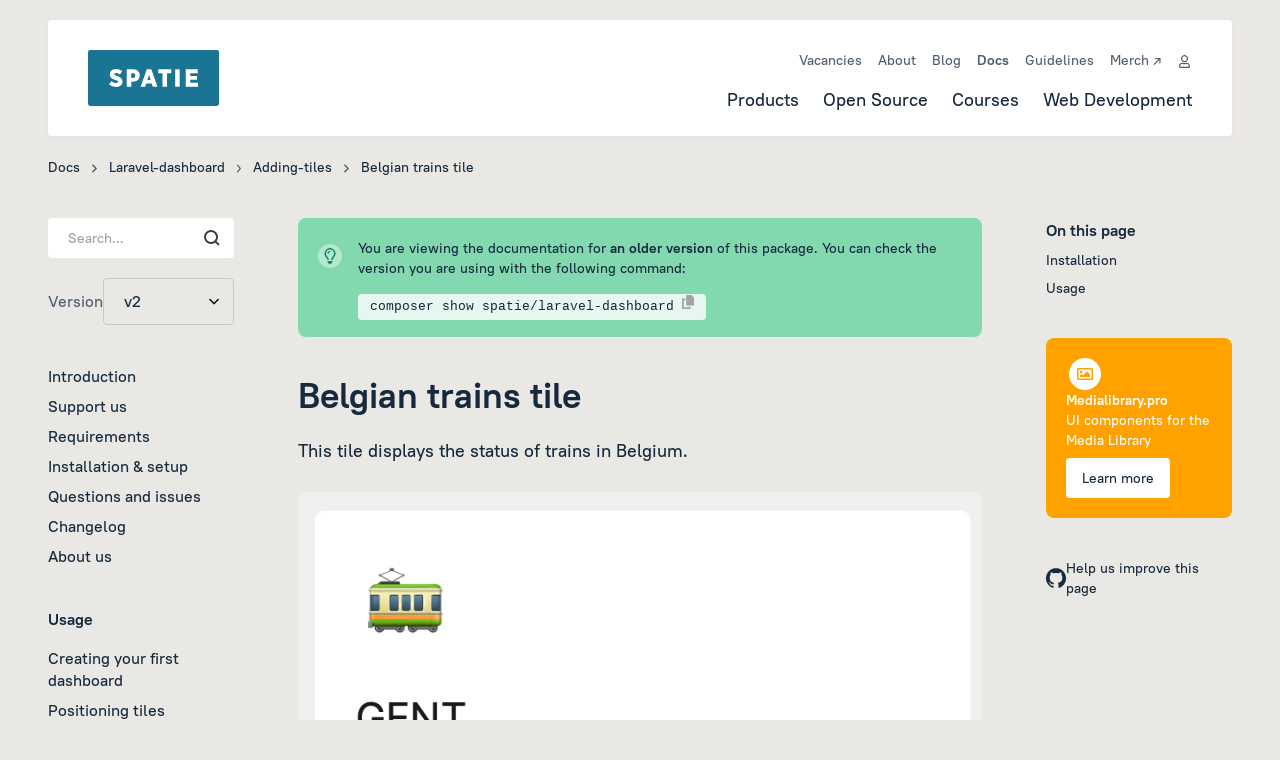

--- FILE ---
content_type: text/html; charset=utf-8
request_url: https://spatie.be/docs/laravel-dashboard/v2/adding-tiles/belgian-trains
body_size: 24009
content:
<!DOCTYPE html>
<html lang="en">

<head>
    <meta charset="utf-8">
<meta name="viewport" content="width=device-width, initial-scale=1, shrink-to-fit=no, viewport-fit=cover">

<link rel="dns-prefetch" href="https://cloud.typography.com">
<link rel="dns-prefetch" href="https://pro.fontawesome.com">

<title>Belgian trains tile | laravel-dashboard | Spatie</title>

<meta name="description" content="laravel-dashboard">
<meta property="og:title" content="Belgian trains tile | laravel-dashboard"/>
<meta property="og:description" content="laravel-dashboard"/>
<meta property="og:image" content="https://spatie.be/images/og-image.jpg"/>
<meta property="og:url" content="https://spatie.be/docs/laravel-dashboard/v2/adding-tiles/belgian-trains"/>
<meta property="og:type" content="website" />

    <link rel="canonical" href="https://spatie.be/docs/laravel-dashboard/v3/adding-tiles/belgian-trains" />

    <meta name="robots" content="noindex">


    <link rel="stylesheet" href="https://cloud.typography.com/6194432/6145752/css/fonts.css">
    <!-- Livewire Styles --><style >[wire\:loading][wire\:loading], [wire\:loading\.delay][wire\:loading\.delay], [wire\:loading\.inline-block][wire\:loading\.inline-block], [wire\:loading\.inline][wire\:loading\.inline], [wire\:loading\.block][wire\:loading\.block], [wire\:loading\.flex][wire\:loading\.flex], [wire\:loading\.table][wire\:loading\.table], [wire\:loading\.grid][wire\:loading\.grid], [wire\:loading\.inline-flex][wire\:loading\.inline-flex] {display: none;}[wire\:loading\.delay\.none][wire\:loading\.delay\.none], [wire\:loading\.delay\.shortest][wire\:loading\.delay\.shortest], [wire\:loading\.delay\.shorter][wire\:loading\.delay\.shorter], [wire\:loading\.delay\.short][wire\:loading\.delay\.short], [wire\:loading\.delay\.default][wire\:loading\.delay\.default], [wire\:loading\.delay\.long][wire\:loading\.delay\.long], [wire\:loading\.delay\.longer][wire\:loading\.delay\.longer], [wire\:loading\.delay\.longest][wire\:loading\.delay\.longest] {display: none;}[wire\:offline][wire\:offline] {display: none;}[wire\:dirty]:not(textarea):not(input):not(select) {display: none;}:root {--livewire-progress-bar-color: #2299dd;}[x-cloak] {display: none !important;}[wire\:cloak] {display: none !important;}dialog#livewire-error::backdrop {background-color: rgba(0, 0, 0, .6);}</style>

    <link rel="apple-touch-icon" sizes="180x180" href="/apple-touch-icon.png">
<link rel="icon" type="image/png" sizes="32x32" href="/favicon-32x32.png">
<link rel="icon" type="image/png" sizes="16x16" href="/favicon-16x16.png">
<link rel="manifest" href="/manifest.json">
<link rel="mask-icon" href="/safari-pinned-tab.svg" color="#007593">
<meta name="theme-color" content="#ffffff">
    <link rel="alternate" type="application/atom+xml" href="https://spatie.be/feeds/team-members-products" title="Spatie: Team members &amp; products">
    <link rel="alternate" type="application/atom+xml" href="https://spatie.be/feeds/blog" title="Spatie: Blog">

    <link rel="preload" as="style" href="https://spatie.be/build/assets/app-BUdhjpOc.css" /><link rel="modulepreload" href="https://spatie.be/build/assets/app-6UZZzvdv.js" /><link rel="modulepreload" href="https://spatie.be/build/assets/_commonjsHelpers-Cpj98o6Y.js" /><link rel="stylesheet" href="https://spatie.be/build/assets/app-BUdhjpOc.css" data-navigate-track="reload" /><script type="module" src="https://spatie.be/build/assets/app-6UZZzvdv.js" data-navigate-track="reload"></script>
    <script>(function(w,d,s,l,i){w[l]=w[l]||[];w[l].push({'gtm.start':
        new Date().getTime(),event:'gtm.js'});var f=d.getElementsByTagName(s)[0],
    j=d.createElement(s),dl=l!='dataLayer'?'&l='+l:'';j.async=true;j.src=
    'https://www.googletagmanager.com/gtm.js?id='+i+dl;f.parentNode.insertBefore(j,f);
})(window,document,'script','dataLayer', 'GTM-WGCBMG');</script>


    <link rel="stylesheet" href="https://cdn.jsdelivr.net/simplemde/latest/simplemde.min.css">
    <script src="https://cdn.jsdelivr.net/simplemde/latest/simplemde.min.js"></script>
    
        <link rel="stylesheet" href="https://spatie.be/_laravel-comments-livewire/styles.css?v=3.2.1">
</head>

<body class="flex flex-col min-h-screen leading-normal antialiased bg-oss-gray font-pt antialiased font-medium text-oss-royal-blue leading-[1.4]">
    <script>/* Empty script tag because Firefox has a FOUC */</script>
    <noscript>
        <iframe src="https://www.googletagmanager.com/ns.html?id=GTM-WGCBMG"
                  height="0" width="0" style="display:none;visibility:hidden"></iframe>
    </noscript>

    
    
    

    
    <div class="px-3 sm:px-12 font-pt antialiased font-medium">
    <header
        x-data="{ open: window.innerWidth >= 720 }"
        x-on:click.outside="() => {
            if (window.innerWidth >= 720) return;
            open = false
        }"
        x-on:resize.window="open = window.innerWidth >= 720"
        class="p-5 sm:px-[40px] sm:py-[30px] sm:flex z-10 my-5 rounded | bg-white shadow-light | font-pt antialiased font-medium | print:bg-transparent print:shadow-none"
    >
         <div class="flex justify-between leading-loose | sm:leading-none sm:block">
             <a class="shrink-0 logo h-8 w-20 block | sm:mb-0 sm:w-36" href="/" title="Home">
                 <span class="absolute h-8 sm:h-14 ">
                    <svg class="w-auto h-full" xmlns="http://www.w3.org/2000/svg" viewBox="0 0 595.28 255.12"><defs><style>.fill-current text-blue{fill:#197593;}.fill-current text-white{fill:#FFFFFF;}</style></defs><title>SPATIE</title> <g><path class="fill-current text-blue" d="M0,9.77A10,10,0,0,1,10.26,0H585a10,10,0,0,1,10.28,9.77V245.36A10,10,0,0,1,585,255.12H10.26A10,10,0,0,1,0,245.36V9.77Z"></path></g><g><path d="M95.6,156.66l10.87-14.84c6.46,5.32,13.82,8.95,21.52,8.95,5.44,0,8.27-2.38,8.27-5.78v-0.11c0-3.17-2.38-5.1-11.67-8.38-14.95-5.1-25.48-10.53-25.48-24.92v-0.34c0-14.38,11-24.46,28.31-24.46,10.65,0,20,2.94,28.31,9.63l-10.31,15.17c-5.44-4.19-12-7.25-18.46-7.25-4.64,0-7.25,2.27-7.25,5.21v0.11c0,3.51,2.49,5.32,12.57,9.06,15.06,4.87,24.46,11,24.46,24.46v0.23c0,15.4-11.89,24.92-28.88,24.92A48.26,48.26,0,0,1,95.6,156.66Z" class="fill-current text-white"></path><path d="M175.67,87.92H204c18.69,0,30.92,9.74,30.92,27.52v0.45c0,19-13.82,28.09-31.14,28.31h-7.81v23H175.67V87.92Zm27.41,39.64c7.13,0,11.44-4.19,11.44-10.87v-0.34c0-7.25-4.19-11-11.55-11h-7v22.2h7.13Z" class="fill-current text-white"></path><path d="M267.17,87.47h20.61l28,79.73h-21.4l-4.64-14.27H264.8l-4.53,14.27h-21Zm17.44,49.15-7.36-23.22-7.36,23.22h14.72Z" class="fill-current text-white"></path><path d="M338.64,106.27H319V87.92h59.57v18.35H359V167.2H338.64V106.27Z" class="fill-current text-white"></path><path d="M396.17,87.92h20.39V167.2H396.17V87.92Z" class="fill-current text-white"></path><path d="M444.64,87.92h54.59v17.89H464.8v13h31v16.88h-31V149.3h34.88V167.2h-55V87.92Z" class="fill-current text-white"></path></g></svg>
                 </span>
             </a>

             <button x-on:click="open = !open" class="flex items-center gap-x-2 text-black sm:hidden">
                 <svg x-cloak x-show="!open" class="w-4" xmlns="http://www.w3.org/2000/svg" fill="none" viewBox="0 0 14 12"><path fill="#172A3D" d="M0 0h14v2H0V0Zm0 5h14v2H0V5Zm14 5v2H0v-2h14Z"/></svg>
                 <svg x-cloak x-show="open" class="w-4" xmlns="http://www.w3.org/2000/svg" fill="none" viewBox="0 0 14 14"><path fill="#172A3D" d="M2.148.718 1.433 0 0 1.433l.715.715L5.567 7 .718 11.852 0 12.567 1.433 14l.715-.715L7 8.433l4.852 4.849.715.718L14 12.567l-.715-.715L8.433 7l4.849-4.852.718-.715L12.567 0l-.715.718L7 5.568 2.148.717Z"/></svg>
                 <span class="text-[14px]">Menu</span>
             </button>
        </div>
         <div x-show.important="open" x-cloak x-transition class="mt-4 sm:mt-0 sm:h-14 grid items-start gap-x-8 | sm:gap-y-4 sm:justify-end sm:justify-items-end sm:ml-auto">
             <hr class="h-px bg-oss-gray sm:hidden -mx-5 mb-5" />
             <nav class="flex | sm:row-start-2 mb-5 sm:mb-0 text-oss-royal-blue">
                 <ul class=" grid sm:grid-flow-col gap-3 sm:gap-4 md:gap-6 sm:justify-between md:text-lg | print:hidden"><li><a href="https://spatie.be/products">Products</a></li><li><a href="https://spatie.be/open-source">Open Source</a></li><li><a href="https://spatie.be/courses">Courses</a></li><li><a href="https://spatie.be/web-development">Web Development</a></li></ul>
             </nav>
             <nav class="grid text-base | sm:opacity-75 sm:row-start-1 sm:grid-flow-col sm:items-center gap-4 sm:text-sm | print:hidden">
                 <a href="https://spatie.be/vacancies" class="first:-m-1 first:p-1 rounded-sm text-oss-royal-blue-light sm:text-oss-royal-blue">Vacancies</a><a href="https://spatie.be/about-us" class="first:-m-1 first:p-1 rounded-sm text-oss-royal-blue-light sm:text-oss-royal-blue">About</a><a href="https://spatie.be/blog" class="first:-m-1 first:p-1 rounded-sm text-oss-royal-blue-light sm:text-oss-royal-blue">Blog</a><a href="https://spatie.be/docs" class="first:-m-1 first:p-1 rounded-sm text-oss-royal-blue-light sm:text-oss-royal-blue font-bold">Docs</a><a href="https://spatie.be/guidelines" class="first:-m-1 first:p-1 rounded-sm text-oss-royal-blue-light sm:text-oss-royal-blue">Guidelines</a><a href="https://spatie.myspreadshop.net" class="first:-m-1 first:p-1 rounded-sm text-oss-royal-blue-light sm:text-oss-royal-blue">Merch ↗</a><a href="https://spatie.be/login">
    <span class="icon fill-current text-oss-royal-blue" title="Log in">
        <span class="mr-2 md:hidden">Log in</span>
        <svg xmlns="http://www.w3.org/2000/svg" viewBox="0 0 448 512"><path d="M313.6 304c-28.7 0-42.5 16-89.6 16-47.1 0-60.8-16-89.6-16C60.2 304 0 364.2 0 438.4V464c0 26.5 21.5 48 48 48h352c26.5 0 48-21.5 48-48v-25.6c0-74.2-60.2-134.4-134.4-134.4zM400 464H48v-25.6c0-47.6 38.8-86.4 86.4-86.4 14.6 0 38.3 16 89.6 16 51.7 0 74.9-16 89.6-16 47.6 0 86.4 38.8 86.4 86.4V464zM224 288c79.5 0 144-64.5 144-144S303.5 0 224 0 80 64.5 80 144s64.5 144 144 144zm0-240c52.9 0 96 43.1 96 96s-43.1 96-96 96-96-43.1-96-96 43.1-96 96-96z"/></svg>
    </span>
</a>

             </nav>
         </div>
    </header>
</div>
    
    <main class="flex-grow ">
        <div class="px-3 sm:px-12">
        <section id="breadcrumb" class="hidden md:block max-w-screen-xl mx-auto w-full text-[14px]">
    <p class="text-oss-royal-blue ">
        <a wire:navigate href="https://spatie.be/docs">Docs</a>
        <span class="icon mx-2 fill-current text-oss-royal-blue-light"><svg xmlns="http://www.w3.org/2000/svg" viewBox="0 0 192 512"><path d="M187.8 264.5L41 412.5c-4.7 4.7-12.3 4.7-17 0L4.2 392.7c-4.7-4.7-4.7-12.3 0-17L122.7 256 4.2 136.3c-4.7-4.7-4.7-12.3 0-17L24 99.5c4.7-4.7 12.3-4.7 17 0l146.8 148c4.7 4.7 4.7 12.3 0 17z"/></svg>
<!--
Font Awesome Pro 5.2.0 by @fontawesome - https://fontawesome.com
License - https://fontawesome.com/license (Commercial License)
--></span>
        <a wire:navigate href="https://spatie.be/docs/laravel-dashboard/v2"
        >Laravel-dashboard</a>
                    <span class="icon mx-2 fill-current text-oss-royal-blue-light"><svg xmlns="http://www.w3.org/2000/svg" viewBox="0 0 192 512"><path d="M187.8 264.5L41 412.5c-4.7 4.7-12.3 4.7-17 0L4.2 392.7c-4.7-4.7-4.7-12.3 0-17L122.7 256 4.2 136.3c-4.7-4.7-4.7-12.3 0-17L24 99.5c4.7-4.7 12.3-4.7 17 0l146.8 148c4.7 4.7 4.7 12.3 0 17z"/></svg>
<!--
Font Awesome Pro 5.2.0 by @fontawesome - https://fontawesome.com
License - https://fontawesome.com/license (Commercial License)
--></span>
            <span>Adding-tiles</span>
                <span class="icon mx-2 fill-current text-oss-royal-blue-light"><svg xmlns="http://www.w3.org/2000/svg" viewBox="0 0 192 512"><path d="M187.8 264.5L41 412.5c-4.7 4.7-12.3 4.7-17 0L4.2 392.7c-4.7-4.7-4.7-12.3 0-17L122.7 256 4.2 136.3c-4.7-4.7-4.7-12.3 0-17L24 99.5c4.7-4.7 12.3-4.7 17 0l146.8 148c4.7 4.7 4.7 12.3 0 17z"/></svg>
<!--
Font Awesome Pro 5.2.0 by @fontawesome - https://fontawesome.com
License - https://fontawesome.com/license (Commercial License)
--></span>
        <span>Belgian trains tile</span>
    </p>
</section>

        <section class="max-w-screen-xl mx-auto w-full md:grid pb-24 gap-16 md:grid-cols-10 items-stretch md:mt-10">
            <div class="z-10 | md:col-span-3 | lg:col-span-2 | print:hidden">
                <nav class="h-full">
    <div class="w-full mb-5">
        <div class="relative">
            <input
                type="text"
                name="search"
                placeholder="Search..."
                class="cursor-pointer w-full rounded px-5 py-2.5 text-sm"
                x-data="{}"
                x-on:click.prevent="$store.modals.open('search-modal')"
                readonly
            />
            <svg class="w-6 h-6 right-0 top-0 mt-2 mr-2.5 absolute" xmlns="http://www.w3.org/2000/svg" fill="none" viewBox="0 0 24 24"><path stroke="#3A3C3E" stroke-width="2" d="m19 19-4-4m-4 2a6 6 0 1 1 0-12 6 6 0 0 1 0 12Z"/></svg>
        </div>
            </div>

    <div class="flex w-full items-center gap-5 mb-10">
        <label for="alias" class="text-oss-royal-blue-light">Version</label>
        <div class="w-full leading-normal select bg-transparent p-0 border rounded border-oss-gray-medium">
            <select id="alias" class="text-oss-royal-blue w-full font-medium rounded-[4px] px-5 py-2.5 border-oss-gray-medium outline-none font-pt" name="alias"
                    onChange="location='/docs/laravel-dashboard/' + this.options[this.selectedIndex].value">
                                    <option value="v3" >
                        v3
                    </option>
                                    <option value="v2" selected=&quot;selected&quot;>
                        v2
                    </option>
                                    <option value="v1" >
                        v1
                    </option>
                            </select>
            <span class="select-arrow mr-4">
                <svg class="w-2.5" xmlns="http://www.w3.org/2000/svg" fill="none" viewBox="0 0 10 7"><path fill="#050508" d="m5 6.61.471-.47 4-4 .473-.473L9 .723l-.47.47L5 4.724 1.471 1.196l-.47-.473-.944.944.47.47 4 4L5 6.61Z"/></svg>
            </span>
        </div>
    </div>

    <div class="hidden">
        Other versions for crawler

                    <a href="https://spatie.be/docs/laravel-dashboard/v3">v3</a>
                    <a href="https://spatie.be/docs/laravel-dashboard/v2">v2</a>
                    <a href="https://spatie.be/docs/laravel-dashboard/v1">v1</a>
            </div>

    <ol class="grid gap-2">
                    
            <ul class="space-y-2 mb-8">
                                    <li class="leading-snug">
                        <a wire:navigate href="https://spatie.be/docs/laravel-dashboard/v2/introduction" class=" text-oss-royal-blue ">
                            Introduction
                        </a>
                    </li>
                                    <li class="leading-snug">
                        <a wire:navigate href="https://spatie.be/docs/laravel-dashboard/v2/support-us" class=" text-oss-royal-blue ">
                            Support us
                        </a>
                    </li>
                                    <li class="leading-snug">
                        <a wire:navigate href="https://spatie.be/docs/laravel-dashboard/v2/requirements" class=" text-oss-royal-blue ">
                            Requirements
                        </a>
                    </li>
                                    <li class="leading-snug">
                        <a wire:navigate href="https://spatie.be/docs/laravel-dashboard/v2/installation-setup" class=" text-oss-royal-blue ">
                            Installation &amp; setup
                        </a>
                    </li>
                                    <li class="leading-snug">
                        <a wire:navigate href="https://spatie.be/docs/laravel-dashboard/v2/questions-issues" class=" text-oss-royal-blue ">
                            Questions and issues
                        </a>
                    </li>
                                    <li class="leading-snug">
                        <a wire:navigate href="https://spatie.be/docs/laravel-dashboard/v2/changelog" class=" text-oss-royal-blue ">
                            Changelog
                        </a>
                    </li>
                                    <li class="leading-snug">
                        <a wire:navigate href="https://spatie.be/docs/laravel-dashboard/v2/about-us" class=" text-oss-royal-blue ">
                            About us
                        </a>
                    </li>
                            </ul>
                                    <h2 class="text-base font-bold mb-2">Usage</h2>
            
            <ul class="space-y-2 mb-8">
                                    <li class="leading-snug">
                        <a wire:navigate href="https://spatie.be/docs/laravel-dashboard/v2/basic-usage/creating-your-first-dashboard" class=" text-oss-royal-blue ">
                            Creating your first dashboard
                        </a>
                    </li>
                                    <li class="leading-snug">
                        <a wire:navigate href="https://spatie.be/docs/laravel-dashboard/v2/basic-usage/positioning-tiles" class=" text-oss-royal-blue ">
                            Positioning tiles
                        </a>
                    </li>
                                    <li class="leading-snug">
                        <a wire:navigate href="https://spatie.be/docs/laravel-dashboard/v2/basic-usage/customizing-the-views" class=" text-oss-royal-blue ">
                            Customizing the views
                        </a>
                    </li>
                            </ul>
                                    <h2 class="text-base font-bold mb-2">Adding tiles</h2>
            
            <ul class="space-y-2 mb-8">
                                    <li class="leading-snug">
                        <a wire:navigate href="https://spatie.be/docs/laravel-dashboard/v2/adding-tiles/overview" class=" text-oss-royal-blue ">
                            Overview
                        </a>
                    </li>
                                    <li class="leading-snug">
                        <a wire:navigate href="https://spatie.be/docs/laravel-dashboard/v2/adding-tiles/creating-your-own-tile" class=" text-oss-royal-blue ">
                            Creating your own tile
                        </a>
                    </li>
                                    <li class="leading-snug">
                        <a wire:navigate href="https://spatie.be/docs/laravel-dashboard/v2/adding-tiles/google-calendar" class=" text-oss-royal-blue ">
                            Google calendar tile
                        </a>
                    </li>
                                    <li class="leading-snug">
                        <a wire:navigate href="https://spatie.be/docs/laravel-dashboard/v2/adding-tiles/time-weather" class=" text-oss-royal-blue ">
                            Time and Weather tile
                        </a>
                    </li>
                                    <li class="leading-snug">
                        <a wire:navigate href="https://spatie.be/docs/laravel-dashboard/v2/adding-tiles/oh-dear-uptime" class=" text-oss-royal-blue ">
                            Oh Dear Uptime tile
                        </a>
                    </li>
                                    <li class="leading-snug">
                        <a wire:navigate href="https://spatie.be/docs/laravel-dashboard/v2/adding-tiles/twitter-tile" class=" text-oss-royal-blue ">
                            Twitter tile
                        </a>
                    </li>
                                    <li class="leading-snug">
                        <a wire:navigate href="https://spatie.be/docs/laravel-dashboard/v2/adding-tiles/velo" class=" text-oss-royal-blue ">
                            Velo tile
                        </a>
                    </li>
                                    <li class="leading-snug">
                        <a wire:navigate href="https://spatie.be/docs/laravel-dashboard/v2/adding-tiles/belgian-trains" class=" font-bold text-blue ">
                            Belgian trains tile
                        </a>
                    </li>
                                    <li class="leading-snug">
                        <a wire:navigate href="https://spatie.be/docs/laravel-dashboard/v2/adding-tiles/attendances" class=" text-oss-royal-blue ">
                            Attendances tile
                        </a>
                    </li>
                            </ul>
            </ol>
</nav>

            </div>
            <article class="md:col-span-7 lg:col-span-6">
                                    <div class="mb-10 p-5 flex text-sm bg-oss-green-pale rounded-[8px] markup-code">
                        <svg class="w-9 h-9" xmlns="http://www.w3.org/2000/svg" fill="none" viewBox="0 0 36 36">
                            <rect width="36" height="36" fill="#fff" fill-opacity=".4" rx="18"/>
                            <path fill="#0A8867"
                                  d="M22.931 17.667A5.937 5.937 0 0 0 24 14.25a6 6 0 1 0-12 0c0 1.275.394 2.452 1.069 3.417.173.249.38.53.6.83.604.83 1.326 1.823 1.865 2.803.488.89.736 1.819.858 2.695H14.11a5.377 5.377 0 0 0-.553-1.617c-.464-.844-1.04-1.636-1.617-2.428a49.073 49.073 0 0 1-.722-1.003A8.199 8.199 0 0 1 9.75 14.25a8.25 8.25 0 1 1 15.028 4.702c-.234.337-.478.67-.722 1.003-.576.787-1.153 1.58-1.617 2.428A5.377 5.377 0 0 0 21.886 24h-2.273c.121-.877.37-1.81.857-2.695.54-.98 1.261-1.974 1.866-2.803.22-.3.422-.582.595-.83v-.005ZM18 12a2.25 2.25 0 0 0-2.25 2.25c0 .412-.338.75-.75.75a.752.752 0 0 1-.75-.75A3.749 3.749 0 0 1 18 10.5c.413 0 .75.338.75.75s-.337.75-.75.75Zm0 18a3.749 3.749 0 0 1-3.75-3.75v-.75h7.5v.75A3.749 3.749 0 0 1 18 30Z"/>
                        </svg>
                        <div class="ml-4">
                            <p>
                                You are viewing the documentation for <strong>an older version</strong> of this package.
                                You can check the version you are using with the following command:
                            </p>
                            <div class="mt-4">
                                <code class="rounded bg-white/80 px-3 py-1.5">
                                    composer show spatie/laravel-dashboard
                                    <button class="h-4 w-3 text-oss-gray-dark" x-data x-on:click="() => {
                                        $el.classList.remove('text-oss-gray-dark');
                                        $el.classList.add('text-blue');
                                        $clipboard('composer show spatie/laravel-dashboard');
                                        setTimeout(() => {
                                            $el.classList.add('text-oss-gray-dark');
                                            $el.classList.remove('text-blue');
                                        }, 1000)
                                    }">
                                        <svg class="fill-current" xmlns="http://www.w3.org/2000/svg" fill="none"
                                             viewBox="0 0 14 16">
                                            <path d="m11 0 3 3v9H5V0h6ZM2 4h2v2H2v8h6v-1h2v3H0V4h2Z"/>
                                        </svg>
                                    </button>
                                </code>
                            </div>
                        </div>
                    </div>
                
                                    <h1 class="text-[36px] font-bold mb-6 leading-none">Belgian trains tile</h1>
                
                                    <div class="lg:hidden mb-8">
                        <h3 class="text-base font-bold mb-2">
                            On this page
                        </h3>
                        <ol class="grid gap-1">
                                                            <li class="text-sm">
                                    <a href="#content-installation">
                                        Installation
                                    </a>
                                </li>
                                                            <li class="text-sm">
                                    <a href="#content-usage">
                                        Usage
                                    </a>
                                </li>
                                                    </ol>
                    </div>
                
                <div id="site-search-docs-content">
                    <div class="markup markup-titles markup-lists markup-tables markup-embeds markup-code links-blue links-underline content-markup text-base md:text-lg">
                        <p>This tile displays the status of trains in Belgium.</p>
<p><img src="https://spatie.be/docs/laravel-dashboard/v2/images/trains.png" alt="screenshot" /></p>
<h2 id="[base64]"><a id="content-installation-1" href="#content-installation-1" class="anchor-link" aria-hidden="true" title="Permalink">#</a><a id="content-installation" href="#content-installation" class="anchor-link" aria-hidden="true" title="Permalink">#</a>Installation</h2>
<p>You can install the package via composer:</p>
<pre translate="no"data-lang="txt" class="notranslate">composer require spatie/laravel-dashboard-belgian-trains-tile
</pre>
<p>In the <code>dashboard</code> config file, you must add this configuration in the <code>tiles</code> key. The value <code>belgian_trains</code> should be an array of which each value is array with keys <code>departure</code>, <code>destination</code> and <code>label</code></p>
<pre translate="no"data-lang="php" class="notranslate"><span class="hl-comment">// in config/dashboard.php</span>

<span class="hl-keyword">return</span> [
    <span class="hl-comment">// ...</span>
    <span class="hl-value">'tiles'</span> =&gt; [
        <span class="hl-value">'belgian_trains'</span> =&gt; [
            <span class="hl-value">'connections'</span> =&gt; [
                [
                    <span class="hl-value">'departure'</span> =&gt; <span class="hl-value">'Antwerpen-Centraal'</span>,
                    <span class="hl-value">'destination'</span> =&gt; <span class="hl-value">'Gent-Dampoort'</span>,
                    <span class="hl-value">'label'</span> =&gt; <span class="hl-value">'Gent'</span>,
                ],
            ],
            <span class="hl-value">'refresh_interval_in_seconds'</span> =&gt; 60,
        ],
    ],
];
</pre>
<p>In <code>app\Console\Kernel.php</code> you should schedule the <code>Spatie\BelgianTrainsTile\FetchBelgianTrainsCommand</code> to run. You can let in run every minute if you want. You could also run is less frequently if you fast updates on the dashboard aren't that important for this tile.</p>
<pre translate="no"data-lang="php" class="notranslate"><span class="hl-comment">// in app/console/Kernel.php</span>

<span class="hl-keyword">protected</span> <span class="hl-keyword">function</span> <span class="hl-property">schedule</span>(<span class="hl-injection"><span class="hl-type">Schedule</span> $schedule</span>)
{
    <span class="hl-comment">// ...</span>
    <span class="hl-variable">$schedule</span>-&gt;<span class="hl-property">command</span>(<span class="hl-type">Spatie\BelgianTrainsTile\FetchBelgianTrainsCommand</span>::<span class="hl-keyword">class</span>)-&gt;<span class="hl-property">everyMinute</span>();
}
</pre>
<h2 id="a-idcontent-usage-1-hrefcontent-usage-1-classanchor-link-aria-hiddentrue-titlepermalinkaa-idcontent-usage-hrefcontent-usage-classanchor-link-aria-hiddentrue-titlepermalinkausage"><a id="content-usage-1" href="#content-usage-1" class="anchor-link" aria-hidden="true" title="Permalink">#</a><a id="content-usage" href="#content-usage" class="anchor-link" aria-hidden="true" title="Permalink">#</a>Usage</h2>
<p>In your dashboard view you use the <code>livewire:belgian-trains-tile</code> component.</p>
<pre translate="no"data-lang="html" class="notranslate">&lt;<span class="hl-keyword">x-dashboard</span>&gt;
    &lt;<span class="hl-keyword">livewire</span>:belgian-trains-tile <span class="hl-property">position</span>=&quot;a1:a3&quot; /&gt;
&lt;/<span class="hl-keyword">x-dashboard</span>&gt;
</pre>
<h3 id="[base64]"><a id="content-customizing-the-view-1" href="#content-customizing-the-view-1" class="anchor-link" aria-hidden="true" title="Permalink">#</a><a id="content-customizing-the-view" href="#content-customizing-the-view" class="anchor-link" aria-hidden="true" title="Permalink">#</a>Customizing the view</h3>
<p>If you want to customize the view used to render this tile, run this command:</p>
<pre translate="no"data-lang="txt" class="notranslate">php artisan vendor:publish --provider=&quot;Spatie\BelgianTrainsTile\BelgianTrainsTileServiceProvider&quot; --tag=&quot;dashboard-belgian-trains-tile-views&quot;
</pre>

                    </div>
                </div>

                <div
                    class="border border-gray/25 p-6 rounded-md mt-10 flex justify-between items-center bg-link-card-light md:text-lg">
                    <div class="w-full">
                                                    <a class="flex items-center gap-x-2 text-blue hover:underline" href="https://spatie.be/docs/laravel-dashboard/v2/adding-tiles/velo"
                               wire:navigate.hover>
                                <svg class="w-2" xmlns="http://www.w3.org/2000/svg" fill="none" viewBox="0 0 7 12">
                                    <path fill="#197593"
                                          d="m.313 5.623.53.53 4.5 4.5.531.532 1.062-1.062-.53-.53-3.97-3.97 3.968-3.97.532-.53L5.874.062l-.53.532-4.5 4.5-.531.53Z"/>
                                </svg>
                                <span class="leading-none mb-px">Velo tile</span>
                            </a>
                                            </div>
                    <div class="h-5 w-px bg-oss-gray-dark"></div>
                    <div class="w-full flex justify-end">
                                                    <a class="flex items-center gap-x-2 text-blue hover:underline" href="https://spatie.be/docs/laravel-dashboard/v2/adding-tiles/attendances"
                               wire:navigate.hover>
                                <span class="leading-none mb-px">Attendances tile</span>
                                <svg class="w-2" xmlns="http://www.w3.org/2000/svg" fill="none" viewBox="0 0 7 12">
                                    <path fill="#197593"
                                          d="m6.686 5.623-.53.53-4.5 4.5-.532.532-1.062-1.062.53-.53 3.97-3.97-3.967-3.97-.532-.53L1.123.062l.53.53 4.5 4.5.532.531Z"/>
                                </svg>
                            </a>
                                            </div>
                </div>
                <a href="https://github.com/spatie/laravel-dashboard/blob/v2/docs/adding-tiles/belgian-trains.md" target="_blank"
                   class="ml-auto inline-flex items-center gap-3 mt-10 hover:underline lg:hidden">
                    <span class="w-5 h-5">
                        <svg class="w-full h-full fill-current" version="1.1" id="Layer_1" xmlns="http://www.w3.org/2000/svg" xmlns:xlink="http://www.w3.org/1999/xlink" x="0px" y="0px"
	 viewBox="0 0 32 32">
<path  d="M16,0C7.16,0,0,7.34,0,16.41c0,7.25,4.58,13.4,10.94,15.57c0.8,0.15,1.09-0.36,1.09-0.79
	c0-0.39-0.01-1.42-0.02-2.79c-4.45,0.99-5.39-2.2-5.39-2.2c-0.73-1.9-1.78-2.4-1.78-2.4c-1.45-1.02,0.11-1,0.11-1
	c1.61,0.12,2.45,1.69,2.45,1.69c1.43,2.51,3.74,1.78,4.66,1.36c0.15-1.06,0.56-1.78,1.02-2.19c-3.55-0.41-7.29-1.82-7.29-8.11
	c0-1.79,0.62-3.26,1.65-4.4C7.27,10.73,6.72,9.06,7.6,6.8c0,0,1.34-0.44,4.4,1.68c1.28-0.36,2.64-0.55,4.01-0.55
	c1.36,0.01,2.73,0.19,4.01,0.55c3.05-2.12,4.4-1.68,4.4-1.68c0.87,2.26,0.32,3.93,0.16,4.34c1.03,1.15,1.64,2.61,1.64,4.4
	c0,6.3-3.74,7.69-7.31,8.1c0.57,0.51,1.09,1.51,1.09,3.04c0,2.19-0.02,3.96-0.02,4.5c0,0.44,0.29,0.95,1.1,0.79
	C27.42,29.8,32,23.65,32,16.41C32,7.34,24.84,0,16,0z"/>
</svg>

                    </span>
                    <span>
                        Help us improve this page
                    </span>
                </a>
            </article>
            <aside class="hidden lg:block w-full pb-16 col-span-2 print-hidden">
                <div class="sticky top-[1rem]">
                                            <h3 class="text-base font-bold mb-2">
                            On this page
                        </h3>
                        <ul class="grid gap-2 mb-10 max-h-screen overflow-y-auto">
                                                            <li class="text-sm">
                                    <a href="#content-installation" class="docs-submenu-item">
                                        Installation
                                    </a>
                                </li>
                                                            <li class="text-sm">
                                    <a href="#content-usage" class="docs-submenu-item">
                                        Usage
                                    </a>
                                </li>
                                                    </ul>
                                        <!--
    bg-orange text-orange
    bg-orange-dark text-orange-dark
    bg-purple text-purple
    bg-pink text-pink
    bg-blue text-blue
-->
<aside class="flex w-full ">
    <div class="w-full bg-orange text-white flex flex-col justify-center p-5 rounded-lg gap-3 text-sm">
        <div class="text-lg icon bg-white text-orange rounded-full w-8 flex items-center justify-center h-8">
            <svg xmlns="http://www.w3.org/2000/svg" viewBox="0 0 512 512"><path d="M464 64H48C21.49 64 0 85.49 0 112v288c0 26.51 21.49 48 48 48h416c26.51 0 48-21.49 48-48V112c0-26.51-21.49-48-48-48zm-6 336H54a6 6 0 0 1-6-6V118a6 6 0 0 1 6-6h404a6 6 0 0 1 6 6v276a6 6 0 0 1-6 6zM128 152c-22.091 0-40 17.909-40 40s17.909 40 40 40 40-17.909 40-40-17.909-40-40-40zM96 352h320v-80l-87.515-87.515c-4.686-4.686-12.284-4.686-16.971 0L192 304l-39.515-39.515c-4.686-4.686-12.284-4.686-16.971 0L96 304v48z"/></svg>
        </div>
        <div class="">
            <div class="font-bold">
                Medialibrary.pro
            </div>
            <p>UI components for the Media Library</p>
        </div>
        <a href="https://medialibrary.pro?ref=spatie-docs" class="mt-2">
            <button type="button" class="px-4 py-2.5 rounded text-oss-royal-blue bg-white cursor-pointer">
                Learn&nbsp;more
            </button>
        </a>
    </div>
</aside>

                    <a href="https://github.com/spatie/laravel-dashboard/blob/v2/docs/adding-tiles/belgian-trains.md" target="_blank"
                       class="text-sm inline-flex items-center gap-3 mt-10 hover:underline">
                        <span class="w-5 h-5">
                            <svg class="w-full h-full fill-current" version="1.1" id="Layer_1" xmlns="http://www.w3.org/2000/svg" xmlns:xlink="http://www.w3.org/1999/xlink" x="0px" y="0px"
	 viewBox="0 0 32 32">
<path  d="M16,0C7.16,0,0,7.34,0,16.41c0,7.25,4.58,13.4,10.94,15.57c0.8,0.15,1.09-0.36,1.09-0.79
	c0-0.39-0.01-1.42-0.02-2.79c-4.45,0.99-5.39-2.2-5.39-2.2c-0.73-1.9-1.78-2.4-1.78-2.4c-1.45-1.02,0.11-1,0.11-1
	c1.61,0.12,2.45,1.69,2.45,1.69c1.43,2.51,3.74,1.78,4.66,1.36c0.15-1.06,0.56-1.78,1.02-2.19c-3.55-0.41-7.29-1.82-7.29-8.11
	c0-1.79,0.62-3.26,1.65-4.4C7.27,10.73,6.72,9.06,7.6,6.8c0,0,1.34-0.44,4.4,1.68c1.28-0.36,2.64-0.55,4.01-0.55
	c1.36,0.01,2.73,0.19,4.01,0.55c3.05-2.12,4.4-1.68,4.4-1.68c0.87,2.26,0.32,3.93,0.16,4.34c1.03,1.15,1.64,2.61,1.64,4.4
	c0,6.3-3.74,7.69-7.31,8.1c0.57,0.51,1.09,1.51,1.09,3.04c0,2.19-0.02,3.96-0.02,4.5c0,0.44,0.29,0.95,1.1,0.79
	C27.42,29.8,32,23.65,32,16.41C32,7.34,24.84,0,16,0z"/>
</svg>

                        </span>
                        <span>
                            Help us improve this page
                        </span>
                    </a>
                </div>
            </aside>
        </section>
    </div>

    <div wire:snapshot="{&quot;data&quot;:{&quot;dependencyQueryResults&quot;:[[],{&quot;s&quot;:&quot;arr&quot;}]},&quot;memo&quot;:{&quot;id&quot;:&quot;FjyGfbB9jhgP0i2ZKkIB&quot;,&quot;name&quot;:&quot;spotlight&quot;,&quot;path&quot;:&quot;docs\/laravel-dashboard\/v2\/adding-tiles\/belgian-trains&quot;,&quot;method&quot;:&quot;GET&quot;,&quot;release&quot;:&quot;a-a-a&quot;,&quot;children&quot;:[],&quot;scripts&quot;:[],&quot;assets&quot;:[],&quot;errors&quot;:[],&quot;locale&quot;:&quot;en&quot;},&quot;checksum&quot;:&quot;2e492888f06b72d89dc7a4d5b918d7c44baf025f28ee36d02868590228ee07ee&quot;}" wire:effects="{&quot;partials&quot;:[]}" wire:id="FjyGfbB9jhgP0i2ZKkIB">
    <!--[if BLOCK]><![endif]-->        <script>(()=>{"use strict";var e,t={48:()=>{function e(e){return Array.isArray?Array.isArray(e):"[object Array]"===o(e)}function t(e){return"string"==typeof e}function n(e){return"number"==typeof e}function s(e){return!0===e||!1===e||function(e){return i(e)&&null!==e}(e)&&"[object Boolean]"==o(e)}function i(e){return"object"==typeof e}function r(e){return null!=e}function c(e){return!e.trim().length}function o(e){return null==e?void 0===e?"[object Undefined]":"[object Null]":Object.prototype.toString.call(e)}const h=Object.prototype.hasOwnProperty;class a{constructor(e){this._keys=[],this._keyMap={};let t=0;e.forEach((e=>{let n=l(e);t+=n.weight,this._keys.push(n),this._keyMap[n.id]=n,t+=n.weight})),this._keys.forEach((e=>{e.weight/=t}))}get(e){return this._keyMap[e]}keys(){return this._keys}toJSON(){return JSON.stringify(this._keys)}}function l(n){let s=null,i=null,r=null,c=1;if(t(n)||e(n))r=n,s=u(n),i=d(n);else{if(!h.call(n,"name"))throw new Error((e=>`Missing ${e} property in key`)("name"));const e=n.name;if(r=e,h.call(n,"weight")&&(c=n.weight,c<=0))throw new Error((e=>`Property 'weight' in key '${e}' must be a positive integer`)(e));s=u(e),i=d(e)}return{path:s,id:i,weight:c,src:r}}function u(t){return e(t)?t:t.split(".")}function d(t){return e(t)?t.join("."):t}var p={isCaseSensitive:!1,includeScore:!1,keys:[],shouldSort:!0,sortFn:(e,t)=>e.score===t.score?e.idx<t.idx?-1:1:e.score<t.score?-1:1,includeMatches:!1,findAllMatches:!1,minMatchCharLength:1,location:0,threshold:.6,distance:100,...{useExtendedSearch:!1,getFn:function(i,c){let o=[],h=!1;const a=(i,c,l)=>{if(r(i))if(c[l]){const u=i[c[l]];if(!r(u))return;if(l===c.length-1&&(t(u)||n(u)||s(u)))o.push(function(e){return null==e?"":function(e){if("string"==typeof e)return e;let t=e+"";return"0"==t&&1/e==-1/0?"-0":t}(e)}(u));else if(e(u)){h=!0;for(let e=0,t=u.length;e<t;e+=1)a(u[e],c,l+1)}else c.length&&a(u,c,l+1)}else o.push(i)};return a(i,t(c)?c.split("."):c,0),h?o:o[0]},ignoreLocation:!1,ignoreFieldNorm:!1}};const g=/[^ ]+/g;class f{constructor({getFn:e=p.getFn}={}){this.norm=function(e=3){const t=new Map,n=Math.pow(10,e);return{get(e){const s=e.match(g).length;if(t.has(s))return t.get(s);const i=1/Math.sqrt(s),r=parseFloat(Math.round(i*n)/n);return t.set(s,r),r},clear(){t.clear()}}}(3),this.getFn=e,this.isCreated=!1,this.setIndexRecords()}setSources(e=[]){this.docs=e}setIndexRecords(e=[]){this.records=e}setKeys(e=[]){this.keys=e,this._keysMap={},e.forEach(((e,t)=>{this._keysMap[e.id]=t}))}create(){!this.isCreated&&this.docs.length&&(this.isCreated=!0,t(this.docs[0])?this.docs.forEach(((e,t)=>{this._addString(e,t)})):this.docs.forEach(((e,t)=>{this._addObject(e,t)})),this.norm.clear())}add(e){const n=this.size();t(e)?this._addString(e,n):this._addObject(e,n)}removeAt(e){this.records.splice(e,1);for(let t=e,n=this.size();t<n;t+=1)this.records[t].i-=1}getValueForItemAtKeyId(e,t){return e[this._keysMap[t]]}size(){return this.records.length}_addString(e,t){if(!r(e)||c(e))return;let n={v:e,i:t,n:this.norm.get(e)};this.records.push(n)}_addObject(n,s){let i={i:s,$:{}};this.keys.forEach(((s,o)=>{let h=this.getFn(n,s.path);if(r(h))if(e(h)){let n=[];const s=[{nestedArrIndex:-1,value:h}];for(;s.length;){const{nestedArrIndex:i,value:o}=s.pop();if(r(o))if(t(o)&&!c(o)){let e={v:o,i,n:this.norm.get(o)};n.push(e)}else e(o)&&o.forEach(((e,t)=>{s.push({nestedArrIndex:t,value:e})}))}i.$[o]=n}else if(!c(h)){let e={v:h,n:this.norm.get(h)};i.$[o]=e}})),this.records.push(i)}toJSON(){return{keys:this.keys,records:this.records}}}function m(e,t,{getFn:n=p.getFn}={}){const s=new f({getFn:n});return s.setKeys(e.map(l)),s.setSources(t),s.create(),s}function y(e,{errors:t=0,currentLocation:n=0,expectedLocation:s=0,distance:i=p.distance,ignoreLocation:r=p.ignoreLocation}={}){const c=t/e.length;if(r)return c;const o=Math.abs(s-n);return i?c+o/i:o?1:c}const M=32;function x(e,t,n,{location:s=p.location,distance:i=p.distance,threshold:r=p.threshold,findAllMatches:c=p.findAllMatches,minMatchCharLength:o=p.minMatchCharLength,includeMatches:h=p.includeMatches,ignoreLocation:a=p.ignoreLocation}={}){if(t.length>M)throw new Error(`Pattern length exceeds max of ${M}.`);const l=t.length,u=e.length,d=Math.max(0,Math.min(s,u));let g=r,f=d;const m=o>1||h,x=m?Array(u):[];let v;for(;(v=e.indexOf(t,f))>-1;){let e=y(t,{currentLocation:v,expectedLocation:d,distance:i,ignoreLocation:a});if(g=Math.min(e,g),f=v+l,m){let e=0;for(;e<l;)x[v+e]=1,e+=1}}f=-1;let k=[],w=1,L=l+u;const S=1<<l-1;for(let s=0;s<l;s+=1){let r=0,o=L;for(;r<o;){y(t,{errors:s,currentLocation:d+o,expectedLocation:d,distance:i,ignoreLocation:a})<=g?r=o:L=o,o=Math.floor((L-r)/2+r)}L=o;let h=Math.max(1,d-o+1),p=c?u:Math.min(d+o,u)+l,M=Array(p+2);M[p+1]=(1<<s)-1;for(let r=p;r>=h;r-=1){let c=r-1,o=n[e.charAt(c)];if(m&&(x[c]=+!!o),M[r]=(M[r+1]<<1|1)&o,s&&(M[r]|=(k[r+1]|k[r])<<1|1|k[r+1]),M[r]&S&&(w=y(t,{errors:s,currentLocation:c,expectedLocation:d,distance:i,ignoreLocation:a}),w<=g)){if(g=w,f=c,f<=d)break;h=Math.max(1,2*d-f)}}if(y(t,{errors:s+1,currentLocation:d,expectedLocation:d,distance:i,ignoreLocation:a})>g)break;k=M}const I={isMatch:f>=0,score:Math.max(.001,w)};if(m){const e=function(e=[],t=p.minMatchCharLength){let n=[],s=-1,i=-1,r=0;for(let c=e.length;r<c;r+=1){let c=e[r];c&&-1===s?s=r:c||-1===s||(i=r-1,i-s+1>=t&&n.push([s,i]),s=-1)}return e[r-1]&&r-s>=t&&n.push([s,r-1]),n}(x,o);e.length?h&&(I.indices=e):I.isMatch=!1}return I}function v(e){let t={};for(let n=0,s=e.length;n<s;n+=1){const i=e.charAt(n);t[i]=(t[i]||0)|1<<s-n-1}return t}class k{constructor(e,{location:t=p.location,threshold:n=p.threshold,distance:s=p.distance,includeMatches:i=p.includeMatches,findAllMatches:r=p.findAllMatches,minMatchCharLength:c=p.minMatchCharLength,isCaseSensitive:o=p.isCaseSensitive,ignoreLocation:h=p.ignoreLocation}={}){if(this.options={location:t,threshold:n,distance:s,includeMatches:i,findAllMatches:r,minMatchCharLength:c,isCaseSensitive:o,ignoreLocation:h},this.pattern=o?e:e.toLowerCase(),this.chunks=[],!this.pattern.length)return;const a=(e,t)=>{this.chunks.push({pattern:e,alphabet:v(e),startIndex:t})},l=this.pattern.length;if(l>M){let e=0;const t=l%M,n=l-t;for(;e<n;)a(this.pattern.substr(e,M),e),e+=M;if(t){const e=l-M;a(this.pattern.substr(e),e)}}else a(this.pattern,0)}searchIn(e){const{isCaseSensitive:t,includeMatches:n}=this.options;if(t||(e=e.toLowerCase()),this.pattern===e){let t={isMatch:!0,score:0};return n&&(t.indices=[[0,e.length-1]]),t}const{location:s,distance:i,threshold:r,findAllMatches:c,minMatchCharLength:o,ignoreLocation:h}=this.options;let a=[],l=0,u=!1;this.chunks.forEach((({pattern:t,alphabet:d,startIndex:p})=>{const{isMatch:g,score:f,indices:m}=x(e,t,d,{location:s+p,distance:i,threshold:r,findAllMatches:c,minMatchCharLength:o,includeMatches:n,ignoreLocation:h});g&&(u=!0),l+=f,g&&m&&(a=[...a,...m])}));let d={isMatch:u,score:u?l/this.chunks.length:1};return u&&n&&(d.indices=a),d}}class w{constructor(e){this.pattern=e}static isMultiMatch(e){return L(e,this.multiRegex)}static isSingleMatch(e){return L(e,this.singleRegex)}search(){}}function L(e,t){const n=e.match(t);return n?n[1]:null}class S extends w{constructor(e,{location:t=p.location,threshold:n=p.threshold,distance:s=p.distance,includeMatches:i=p.includeMatches,findAllMatches:r=p.findAllMatches,minMatchCharLength:c=p.minMatchCharLength,isCaseSensitive:o=p.isCaseSensitive,ignoreLocation:h=p.ignoreLocation}={}){super(e),this._bitapSearch=new k(e,{location:t,threshold:n,distance:s,includeMatches:i,findAllMatches:r,minMatchCharLength:c,isCaseSensitive:o,ignoreLocation:h})}static get type(){return"fuzzy"}static get multiRegex(){return/^"(.*)"$/}static get singleRegex(){return/^(.*)$/}search(e){return this._bitapSearch.searchIn(e)}}class I extends w{constructor(e){super(e)}static get type(){return"include"}static get multiRegex(){return/^'"(.*)"$/}static get singleRegex(){return/^'(.*)$/}search(e){let t,n=0;const s=[],i=this.pattern.length;for(;(t=e.indexOf(this.pattern,n))>-1;)n=t+i,s.push([t,n-1]);const r=!!s.length;return{isMatch:r,score:r?0:1,indices:s}}}const C=[class extends w{constructor(e){super(e)}static get type(){return"exact"}static get multiRegex(){return/^="(.*)"$/}static get singleRegex(){return/^=(.*)$/}search(e){const t=e===this.pattern;return{isMatch:t,score:t?0:1,indices:[0,this.pattern.length-1]}}},I,class extends w{constructor(e){super(e)}static get type(){return"prefix-exact"}static get multiRegex(){return/^\^"(.*)"$/}static get singleRegex(){return/^\^(.*)$/}search(e){const t=e.startsWith(this.pattern);return{isMatch:t,score:t?0:1,indices:[0,this.pattern.length-1]}}},class extends w{constructor(e){super(e)}static get type(){return"inverse-prefix-exact"}static get multiRegex(){return/^!\^"(.*)"$/}static get singleRegex(){return/^!\^(.*)$/}search(e){const t=!e.startsWith(this.pattern);return{isMatch:t,score:t?0:1,indices:[0,e.length-1]}}},class extends w{constructor(e){super(e)}static get type(){return"inverse-suffix-exact"}static get multiRegex(){return/^!"(.*)"\$$/}static get singleRegex(){return/^!(.*)\$$/}search(e){const t=!e.endsWith(this.pattern);return{isMatch:t,score:t?0:1,indices:[0,e.length-1]}}},class extends w{constructor(e){super(e)}static get type(){return"suffix-exact"}static get multiRegex(){return/^"(.*)"\$$/}static get singleRegex(){return/^(.*)\$$/}search(e){const t=e.endsWith(this.pattern);return{isMatch:t,score:t?0:1,indices:[e.length-this.pattern.length,e.length-1]}}},class extends w{constructor(e){super(e)}static get type(){return"inverse-exact"}static get multiRegex(){return/^!"(.*)"$/}static get singleRegex(){return/^!(.*)$/}search(e){const t=-1===e.indexOf(this.pattern);return{isMatch:t,score:t?0:1,indices:[0,e.length-1]}}},S],_=C.length,$=/ +(?=([^\"]*\"[^\"]*\")*[^\"]*$)/;const b=new Set([S.type,I.type]);class O{constructor(e,{isCaseSensitive:t=p.isCaseSensitive,includeMatches:n=p.includeMatches,minMatchCharLength:s=p.minMatchCharLength,ignoreLocation:i=p.ignoreLocation,findAllMatches:r=p.findAllMatches,location:c=p.location,threshold:o=p.threshold,distance:h=p.distance}={}){this.query=null,this.options={isCaseSensitive:t,includeMatches:n,minMatchCharLength:s,findAllMatches:r,ignoreLocation:i,location:c,threshold:o,distance:h},this.pattern=t?e:e.toLowerCase(),this.query=function(e,t={}){return e.split("|").map((e=>{let n=e.trim().split($).filter((e=>e&&!!e.trim())),s=[];for(let e=0,i=n.length;e<i;e+=1){const i=n[e];let r=!1,c=-1;for(;!r&&++c<_;){const e=C[c];let n=e.isMultiMatch(i);n&&(s.push(new e(n,t)),r=!0)}if(!r)for(c=-1;++c<_;){const e=C[c];let n=e.isSingleMatch(i);if(n){s.push(new e(n,t));break}}}return s}))}(this.pattern,this.options)}static condition(e,t){return t.useExtendedSearch}searchIn(e){const t=this.query;if(!t)return{isMatch:!1,score:1};const{includeMatches:n,isCaseSensitive:s}=this.options;e=s?e:e.toLowerCase();let i=0,r=[],c=0;for(let s=0,o=t.length;s<o;s+=1){const o=t[s];r.length=0,i=0;for(let t=0,s=o.length;t<s;t+=1){const s=o[t],{isMatch:h,indices:a,score:l}=s.search(e);if(!h){c=0,i=0,r.length=0;break}if(i+=1,c+=l,n){const e=s.constructor.type;b.has(e)?r=[...r,...a]:r.push(a)}}if(i){let e={isMatch:!0,score:c/i};return n&&(e.indices=r),e}}return{isMatch:!1,score:1}}}const E=[];function A(e,t){for(let n=0,s=E.length;n<s;n+=1){let s=E[n];if(s.condition(e,t))return new s(e,t)}return new k(e,t)}const R="$and",D="$or",F="$path",j="$val",N=e=>!(!e[R]&&!e[D]),q=e=>({[R]:Object.keys(e).map((t=>({[t]:e[t]})))});function P(n,s,{auto:r=!0}={}){const c=n=>{let o=Object.keys(n);const h=(e=>!!e[F])(n);if(!h&&o.length>1&&!N(n))return c(q(n));if((t=>!e(t)&&i(t)&&!N(t))(n)){const e=h?n[F]:o[0],i=h?n[j]:n[e];if(!t(i))throw new Error((e=>`Invalid value for key ${e}`)(e));const c={keyId:d(e),pattern:i};return r&&(c.searcher=A(i,s)),c}let a={children:[],operator:o[0]};return o.forEach((t=>{const s=n[t];e(s)&&s.forEach((e=>{a.children.push(c(e))}))})),a};return N(n)||(n=q(n)),c(n)}function W(e,t){const n=e.matches;t.matches=[],r(n)&&n.forEach((e=>{if(!r(e.indices)||!e.indices.length)return;const{indices:n,value:s}=e;let i={indices:n,value:s};e.key&&(i.key=e.key.src),e.idx>-1&&(i.refIndex=e.idx),t.matches.push(i)}))}function z(e,t){t.score=e.score}class J{constructor(e,t={},n){this.options={...p,...t},this.options.useExtendedSearch,this._keyStore=new a(this.options.keys),this.setCollection(e,n)}setCollection(e,t){if(this._docs=e,t&&!(t instanceof f))throw new Error("Incorrect 'index' type");this._myIndex=t||m(this.options.keys,this._docs,{getFn:this.options.getFn})}add(e){r(e)&&(this._docs.push(e),this._myIndex.add(e))}remove(e=(()=>!1)){const t=[];for(let n=0,s=this._docs.length;n<s;n+=1){const i=this._docs[n];e(i,n)&&(this.removeAt(n),n-=1,s-=1,t.push(i))}return t}removeAt(e){this._docs.splice(e,1),this._myIndex.removeAt(e)}getIndex(){return this._myIndex}search(e,{limit:s=-1}={}){const{includeMatches:i,includeScore:r,shouldSort:c,sortFn:o,ignoreFieldNorm:h}=this.options;let a=t(e)?t(this._docs[0])?this._searchStringList(e):this._searchObjectList(e):this._searchLogical(e);return function(e,{ignoreFieldNorm:t=p.ignoreFieldNorm}){e.forEach((e=>{let n=1;e.matches.forEach((({key:e,norm:s,score:i})=>{const r=e?e.weight:null;n*=Math.pow(0===i&&r?Number.EPSILON:i,(r||1)*(t?1:s))})),e.score=n}))}(a,{ignoreFieldNorm:h}),c&&a.sort(o),n(s)&&s>-1&&(a=a.slice(0,s)),function(e,t,{includeMatches:n=p.includeMatches,includeScore:s=p.includeScore}={}){const i=[];return n&&i.push(W),s&&i.push(z),e.map((e=>{const{idx:n}=e,s={item:t[n],refIndex:n};return i.length&&i.forEach((t=>{t(e,s)})),s}))}(a,this._docs,{includeMatches:i,includeScore:r})}_searchStringList(e){const t=A(e,this.options),{records:n}=this._myIndex,s=[];return n.forEach((({v:e,i:n,n:i})=>{if(!r(e))return;const{isMatch:c,score:o,indices:h}=t.searchIn(e);c&&s.push({item:e,idx:n,matches:[{score:o,value:e,norm:i,indices:h}]})})),s}_searchLogical(e){const t=P(e,this.options),n=(e,t,s)=>{if(!e.children){const{keyId:n,searcher:i}=e,r=this._findMatches({key:this._keyStore.get(n),value:this._myIndex.getValueForItemAtKeyId(t,n),searcher:i});return r&&r.length?[{idx:s,item:t,matches:r}]:[]}switch(e.operator){case R:{const i=[];for(let r=0,c=e.children.length;r<c;r+=1){const c=e.children[r],o=n(c,t,s);if(!o.length)return[];i.push(...o)}return i}case D:{const i=[];for(let r=0,c=e.children.length;r<c;r+=1){const c=e.children[r],o=n(c,t,s);if(o.length){i.push(...o);break}}return i}}},s=this._myIndex.records,i={},c=[];return s.forEach((({$:e,i:s})=>{if(r(e)){let r=n(t,e,s);r.length&&(i[s]||(i[s]={idx:s,item:e,matches:[]},c.push(i[s])),r.forEach((({matches:e})=>{i[s].matches.push(...e)})))}})),c}_searchObjectList(e){const t=A(e,this.options),{keys:n,records:s}=this._myIndex,i=[];return s.forEach((({$:e,i:s})=>{if(!r(e))return;let c=[];n.forEach(((n,s)=>{c.push(...this._findMatches({key:n,value:e[s],searcher:t}))})),c.length&&i.push({idx:s,item:e,matches:c})})),i}_findMatches({key:t,value:n,searcher:s}){if(!r(n))return[];let i=[];if(e(n))n.forEach((({v:e,i:n,n:c})=>{if(!r(e))return;const{isMatch:o,score:h,indices:a}=s.searchIn(e);o&&i.push({score:h,key:t,value:e,idx:n,norm:c,indices:a})}));else{const{v:e,n:r}=n,{isMatch:c,score:o,indices:h}=s.searchIn(e);c&&i.push({score:o,key:t,value:e,norm:r,indices:h})}return i}}J.version="6.4.6",J.createIndex=m,J.parseIndex=function(e,{getFn:t=p.getFn}={}){const{keys:n,records:s}=e,i=new f({getFn:t});return i.setKeys(n),i.setIndexRecords(s),i},J.config=p,J.parseQuery=P,function(...e){E.push(...e)}(O);const K=J;window.LivewireUISpotlight=function(e){return{inputPlaceholder:e.placeholder,searchEngine:"commands",commands:e.commands,commandSearch:null,selectedCommand:null,dependencySearch:null,dependencyQueryResults:window.Livewire.find(e.componentId).entangle("dependencyQueryResults"),requiredDependencies:[],currentDependency:null,resolvedDependencies:{},showResultsWithoutInput:e.showResultsWithoutInput,init:function(){var t=this;this.commandSearch=new K(this.commands,{threshold:.3,keys:["name","description","synonyms"]}),this.dependencySearch=new K([],{threshold:.3,keys:["name","description","synonyms"]}),this.$watch("dependencyQueryResults",(function(e){t.dependencySearch.setCollection(e)})),this.$watch("input",(function(e){0===e.length&&(t.selected=0),null!==t.selectedCommand&&null!==t.currentDependency&&"search"===t.currentDependency.type&&t.$wire.searchDependency(t.selectedCommand.id,t.currentDependency.id,e,t.resolvedDependencies)})),this.$watch("isOpen",(function(n){!1===n&&setTimeout((function(){t.input="",t.inputPlaceholder=e.placeholder,t.searchEngine="commands",t.resolvedDependencies={},t.selectedCommand=null,t.currentDependency=null,t.selectedCommand=null,t.requiredDependencies=[]}),300)}))},isOpen:!1,toggleOpen:function(){var e=this;this.isOpen?this.isOpen=!1:(this.input="",this.isOpen=!0,setTimeout((function(){e.$refs.input.focus()}),100))},input:"",filteredItems:function(){return"commands"===this.searchEngine?!this.input&&this.showResultsWithoutInput?this.commandSearch.getIndex().docs.map((function(e,t){return[{item:e},t]})):this.commandSearch.search(this.input).map((function(e,t){return[e,t]})):"search"===this.searchEngine?!this.input&&this.showResultsWithoutInput?this.dependencySearch.getIndex().docs.map((function(e,t){return[{item:e},t]})):this.dependencySearch.search(this.input).map((function(e,t){return[e,t]})):[]},selectUp:function(){var e=this;this.selected=Math.max(0,this.selected-1),this.$nextTick((function(){e.$refs.results.children[e.selected+1].scrollIntoView({block:"nearest"})}))},selectDown:function(){var e=this;this.selected=Math.min(this.filteredItems().length-1,this.selected+1),this.$nextTick((function(){e.$refs.results.children[e.selected+1].scrollIntoView({block:"nearest"})}))},go:function(e){var t,n=this;(null===this.selectedCommand&&(this.selectedCommand=this.commands.find((function(t){return t.id===(e||n.filteredItems()[n.selected][0].item.id)})),this.requiredDependencies=JSON.parse(JSON.stringify(this.selectedCommand.dependencies))),null!==this.currentDependency)&&(t="search"===this.currentDependency.type?e||this.filteredItems()[this.selected][0].item.id:this.input,this.resolvedDependencies[this.currentDependency.id]=t);this.requiredDependencies.length>0?(this.input="",this.currentDependency=this.requiredDependencies.pop(),this.inputPlaceholder=this.currentDependency.placeholder,this.searchEngine="search"===this.currentDependency.type&&"search"):(this.isOpen=!1,this.$wire.execute(this.selectedCommand.id,this.resolvedDependencies))},selected:0}}},578:()=>{}},n={};function s(e){var i=n[e];if(void 0!==i)return i.exports;var r=n[e]={exports:{}};return t[e](r,r.exports,s),r.exports}s.m=t,e=[],s.O=(t,n,i,r)=>{if(!n){var c=1/0;for(a=0;a<e.length;a++){for(var[n,i,r]=e[a],o=!0,h=0;h<n.length;h++)(!1&r||c>=r)&&Object.keys(s.O).every((e=>s.O[e](n[h])))?n.splice(h--,1):(o=!1,r<c&&(c=r));o&&(e.splice(a--,1),t=i())}return t}r=r||0;for(var a=e.length;a>0&&e[a-1][2]>r;a--)e[a]=e[a-1];e[a]=[n,i,r]},s.o=(e,t)=>Object.prototype.hasOwnProperty.call(e,t),(()=>{var e={569:0,880:0};s.O.j=t=>0===e[t];var t=(t,n)=>{var i,r,[c,o,h]=n,a=0;for(i in o)s.o(o,i)&&(s.m[i]=o[i]);if(h)var l=h(s);for(t&&t(n);a<c.length;a++)r=c[a],s.o(e,r)&&e[r]&&e[r][0](),e[c[a]]=0;return s.O(l)},n=self.webpackChunk=self.webpackChunk||[];n.forEach(t.bind(null,0)),n.push=t.bind(null,n.push.bind(n))})(),s.O(void 0,[880],(()=>s(48)));var i=s.O(void 0,[880],(()=>s(578)));i=s.O(i)})();</script>
    <!--[if ENDBLOCK]><![endif]-->    <!--[if BLOCK]><![endif]-->        <style>/*! tailwindcss v2.2.4 | MIT License | https://tailwindcss.com*/

/*! modern-normalize v1.1.0 | MIT License | https://github.com/sindresorhus/modern-normalize */html{-webkit-text-size-adjust:100%;line-height:1.15;-moz-tab-size:4;-o-tab-size:4;tab-size:4}body{font-family:system-ui,-apple-system,Segoe UI,Roboto,Helvetica,Arial,sans-serif,Apple Color Emoji,Segoe UI Emoji;margin:0}hr{color:inherit;height:0}abbr[title]{-webkit-text-decoration:underline dotted;text-decoration:underline dotted}b,strong{font-weight:bolder}code,kbd,pre,samp{font-family:ui-monospace,SFMono-Regular,Consolas,Liberation Mono,Menlo,monospace;font-size:1em}small{font-size:80%}sub,sup{font-size:75%;line-height:0;position:relative;vertical-align:baseline}sub{bottom:-.25em}sup{top:-.5em}table{border-color:inherit;text-indent:0}button,input,optgroup,select,textarea{font-family:inherit;font-size:100%;line-height:1.15;margin:0}button,select{text-transform:none}[type=button],button{-webkit-appearance:button}legend{padding:0}progress{vertical-align:baseline}summary{display:list-item}blockquote,dd,dl,figure,h1,h2,h3,h4,h5,h6,hr,p,pre{margin:0}button{background-color:transparent;background-image:none}fieldset,ol,ul{margin:0;padding:0}ol,ul{list-style:none}html{font-family:ui-sans-serif,system-ui,-apple-system,BlinkMacSystemFont,Segoe UI,Roboto,Helvetica Neue,Arial,Noto Sans,sans-serif,Apple Color Emoji,Segoe UI Emoji,Segoe UI Symbol,Noto Color Emoji;line-height:1.5}body{font-family:inherit;line-height:inherit}*,:after,:before{border:0 solid;box-sizing:border-box}hr{border-top-width:1px}img{border-style:solid}textarea{resize:vertical}input::-moz-placeholder,textarea::-moz-placeholder{color:#9ca3af;opacity:1}input:-ms-input-placeholder,textarea:-ms-input-placeholder{color:#9ca3af;opacity:1}input::placeholder,textarea::placeholder{color:#9ca3af;opacity:1}button{cursor:pointer}table{border-collapse:collapse}h1,h2,h3,h4,h5,h6{font-size:inherit;font-weight:inherit}a{color:inherit;text-decoration:inherit}button,input,optgroup,select,textarea{color:inherit;line-height:inherit;padding:0}code,kbd,pre,samp{font-family:ui-monospace,SFMono-Regular,Menlo,Monaco,Consolas,Liberation Mono,Courier New,monospace}audio,canvas,embed,iframe,img,object,svg,video{display:block;vertical-align:middle}img,video{height:auto;max-width:100%}*,:after,:before{--tw-border-opacity:1;border-color:rgba(229,231,235,var(--tw-border-opacity))}.fixed{position:fixed}.absolute{position:absolute}.relative{position:relative}.inset-0{bottom:0;left:0;right:0;top:0}.right-5{right:1.25rem}.z-50{z-index:50}.ml-1{margin-left:.25rem}.block{display:block}.flex{display:flex}.table{display:table}.h-5{height:1.25rem}.h-full{height:100%}.w-5{width:1.25rem}.w-full{width:100%}.max-w-lg{max-width:32rem}.transform{--tw-translate-x:0;--tw-translate-y:0;--tw-rotate:0;--tw-skew-x:0;--tw-skew-y:0;--tw-scale-x:1;--tw-scale-y:1;transform:translateX(var(--tw-translate-x)) translateY(var(--tw-translate-y)) rotate(var(--tw-rotate)) skewX(var(--tw-skew-x)) skewY(var(--tw-skew-y)) scaleX(var(--tw-scale-x)) scaleY(var(--tw-scale-y))}.scale-95{--tw-scale-x:.95;--tw-scale-y:.95}.scale-100{--tw-scale-x:1;--tw-scale-y:1}@-webkit-keyframes spin{to{transform:rotate(1turn)}}@keyframes spin{to{transform:rotate(1turn)}}@-webkit-keyframes ping{75%,to{opacity:0;transform:scale(2)}}@keyframes ping{75%,to{opacity:0;transform:scale(2)}}@-webkit-keyframes pulse{50%{opacity:.5}}@keyframes pulse{50%{opacity:.5}}@-webkit-keyframes bounce{0%,to{-webkit-animation-timing-function:cubic-bezier(.8,0,1,1);animation-timing-function:cubic-bezier(.8,0,1,1);transform:translateY(-25%)}50%{-webkit-animation-timing-function:cubic-bezier(0,0,.2,1);animation-timing-function:cubic-bezier(0,0,.2,1);transform:none}}@keyframes bounce{0%,to{-webkit-animation-timing-function:cubic-bezier(.8,0,1,1);animation-timing-function:cubic-bezier(.8,0,1,1);transform:translateY(-25%)}50%{-webkit-animation-timing-function:cubic-bezier(0,0,.2,1);animation-timing-function:cubic-bezier(0,0,.2,1);transform:none}}.animate-spin{-webkit-animation:spin 1s linear infinite;animation:spin 1s linear infinite}.appearance-none{-webkit-appearance:none;-moz-appearance:none;appearance:none}.items-start{align-items:flex-start}.items-center{align-items:center}.justify-center{justify-content:center}.overflow-hidden{overflow:hidden}.overflow-y-auto{overflow-y:auto}.rounded-lg{border-radius:.5rem}.border{border-width:1px}.border-t{border-top-width:1px}.border-gray-800{--tw-border-opacity:1;border-color:rgba(31,41,55,var(--tw-border-opacity))}.focus\:border-transparent:focus{border-color:transparent}.bg-transparent{background-color:transparent}.bg-gray-700{--tw-bg-opacity:1;background-color:rgba(55,65,81,var(--tw-bg-opacity))}.bg-gray-900{--tw-bg-opacity:1;background-color:rgba(17,24,39,var(--tw-bg-opacity))}.hover\:bg-gray-800:hover{--tw-bg-opacity:1;background-color:rgba(31,41,55,var(--tw-bg-opacity))}.px-4{padding-left:1rem;padding-right:1rem}.px-6{padding-left:1.5rem;padding-right:1.5rem}.py-3{padding-bottom:.75rem;padding-top:.75rem}.py-4{padding-bottom:1rem;padding-top:1rem}.pt-16{padding-top:4rem}.text-left{text-align:left}.text-lg{font-size:1.125rem;line-height:1.75rem}.text-white{--tw-text-opacity:1;color:rgba(255,255,255,var(--tw-text-opacity))}.text-gray-300{--tw-text-opacity:1;color:rgba(209,213,219,var(--tw-text-opacity))}.text-gray-400{--tw-text-opacity:1;color:rgba(156,163,175,var(--tw-text-opacity))}.text-gray-500{--tw-text-opacity:1;color:rgba(107,114,128,var(--tw-text-opacity))}.placeholder-gray-500::-moz-placeholder{--tw-placeholder-opacity:1;color:rgba(107,114,128,var(--tw-placeholder-opacity))}.placeholder-gray-500:-ms-input-placeholder{--tw-placeholder-opacity:1;color:rgba(107,114,128,var(--tw-placeholder-opacity))}.placeholder-gray-500::placeholder{--tw-placeholder-opacity:1;color:rgba(107,114,128,var(--tw-placeholder-opacity))}.opacity-0{opacity:0}.opacity-25{opacity:.25}.opacity-50{opacity:.5}.opacity-75{opacity:.75}.opacity-100{opacity:1}*,:after,:before{--tw-shadow:0 0 #0000}.shadow-xl{--tw-shadow:0 20px 25px -5px rgba(0,0,0,0.1),0 10px 10px -5px rgba(0,0,0,0.04)}.focus\:shadow-none:focus,.shadow-xl{box-shadow:var(--tw-ring-offset-shadow,0 0 #0000),var(--tw-ring-shadow,0 0 #0000),var(--tw-shadow)}.focus\:shadow-none:focus{--tw-shadow:0 0 #0000}.focus\:outline-none:focus,.outline-none{outline:2px solid transparent;outline-offset:2px}*,:after,:before{--tw-ring-inset:var(--tw-empty,/*!*/ /*!*/);--tw-ring-offset-width:0px;--tw-ring-offset-color:#fff;--tw-ring-color:rgba(59,130,246,0.5);--tw-ring-offset-shadow:0 0 #0000;--tw-ring-shadow:0 0 #0000}.transition-all{transition-duration:.15s;transition-property:all;transition-timing-function:cubic-bezier(.4,0,.2,1)}.transition-opacity{transition-property:opacity;transition-timing-function:cubic-bezier(.4,0,.2,1)}.duration-150,.transition-opacity{transition-duration:.15s}.duration-200{transition-duration:.2s}.ease-in{transition-timing-function:cubic-bezier(.4,0,1,1)}.ease-out{transition-timing-function:cubic-bezier(0,0,.2,1)}[x-cloak]{display:none!important}@media (min-width:640px){.sm\:pt-24{padding-top:6rem}}
</style>
    <!--[if ENDBLOCK]><![endif]-->
    <div x-data="LivewireUISpotlight({
        componentId: 'FjyGfbB9jhgP0i2ZKkIB',
        placeholder: 'Which package documentation do you want to see?',
        commands: JSON.parse('[{\u0022id\u0022:\u0022browsershot\u0022,\u0022name\u0022:\u0022browsershot\u0022,\u0022description\u0022:\u0022General PHP\u0022,\u0022synonyms\u0022:[],\u0022dependencies\u0022:[]},{\u0022id\u0022:\u0022enum\u0022,\u0022name\u0022:\u0022enum\u0022,\u0022description\u0022:\u0022General PHP\u0022,\u0022synonyms\u0022:[],\u0022dependencies\u0022:[]},{\u0022id\u0022:\u0022image\u0022,\u0022name\u0022:\u0022image\u0022,\u0022description\u0022:\u0022General PHP\u0022,\u0022synonyms\u0022:[],\u0022dependencies\u0022:[]},{\u0022id\u0022:\u0022laravel-activitylog\u0022,\u0022name\u0022:\u0022laravel-activitylog\u0022,\u0022description\u0022:\u0022Laravel\u0022,\u0022synonyms\u0022:[],\u0022dependencies\u0022:[]},{\u0022id\u0022:\u0022laravel-backup\u0022,\u0022name\u0022:\u0022laravel-backup\u0022,\u0022description\u0022:\u0022Laravel\u0022,\u0022synonyms\u0022:[],\u0022dependencies\u0022:[]},{\u0022id\u0022:\u0022laravel-backup-server\u0022,\u0022name\u0022:\u0022laravel-backup-server\u0022,\u0022description\u0022:\u0022Laravel\u0022,\u0022synonyms\u0022:[],\u0022dependencies\u0022:[]},{\u0022id\u0022:\u0022laravel-blade-x\u0022,\u0022name\u0022:\u0022laravel-blade-x\u0022,\u0022description\u0022:\u0022Laravel\u0022,\u0022synonyms\u0022:[],\u0022dependencies\u0022:[]},{\u0022id\u0022:\u0022laravel-comments\u0022,\u0022name\u0022:\u0022laravel-comments\u0022,\u0022description\u0022:\u0022Laravel\u0022,\u0022synonyms\u0022:[],\u0022dependencies\u0022:[]},{\u0022id\u0022:\u0022laravel-dashboard\u0022,\u0022name\u0022:\u0022laravel-dashboard\u0022,\u0022description\u0022:\u0022Laravel\u0022,\u0022synonyms\u0022:[],\u0022dependencies\u0022:[]},{\u0022id\u0022:\u0022laravel-data\u0022,\u0022name\u0022:\u0022laravel-data\u0022,\u0022description\u0022:\u0022Laravel\u0022,\u0022synonyms\u0022:[],\u0022dependencies\u0022:[]},{\u0022id\u0022:\u0022laravel-dynamic-servers\u0022,\u0022name\u0022:\u0022laravel-dynamic-servers\u0022,\u0022description\u0022:\u0022Laravel\u0022,\u0022synonyms\u0022:[],\u0022dependencies\u0022:[]},{\u0022id\u0022:\u0022laravel-error-solutions\u0022,\u0022name\u0022:\u0022laravel-error-solutions\u0022,\u0022description\u0022:\u0022Laravel\u0022,\u0022synonyms\u0022:[],\u0022dependencies\u0022:[]},{\u0022id\u0022:\u0022laravel-event-sourcing\u0022,\u0022name\u0022:\u0022laravel-event-sourcing\u0022,\u0022description\u0022:\u0022Laravel\u0022,\u0022synonyms\u0022:[],\u0022dependencies\u0022:[]},{\u0022id\u0022:\u0022laravel-health\u0022,\u0022name\u0022:\u0022laravel-health\u0022,\u0022description\u0022:\u0022Laravel\u0022,\u0022synonyms\u0022:[],\u0022dependencies\u0022:[]},{\u0022id\u0022:\u0022laravel-html\u0022,\u0022name\u0022:\u0022laravel-html\u0022,\u0022description\u0022:\u0022Laravel\u0022,\u0022synonyms\u0022:[],\u0022dependencies\u0022:[]},{\u0022id\u0022:\u0022laravel-livewire-wizard\u0022,\u0022name\u0022:\u0022laravel-livewire-wizard\u0022,\u0022description\u0022:\u0022Laravel\u0022,\u0022synonyms\u0022:[],\u0022dependencies\u0022:[]},{\u0022id\u0022:\u0022laravel-markdown\u0022,\u0022name\u0022:\u0022laravel-markdown\u0022,\u0022description\u0022:\u0022Laravel\u0022,\u0022synonyms\u0022:[],\u0022dependencies\u0022:[]},{\u0022id\u0022:\u0022laravel-medialibrary\u0022,\u0022name\u0022:\u0022laravel-medialibrary\u0022,\u0022description\u0022:\u0022Laravel\u0022,\u0022synonyms\u0022:[],\u0022dependencies\u0022:[]},{\u0022id\u0022:\u0022laravel-medialibrary-pro\u0022,\u0022name\u0022:\u0022laravel-medialibrary-pro\u0022,\u0022description\u0022:\u0022Laravel\u0022,\u0022synonyms\u0022:[],\u0022dependencies\u0022:[]},{\u0022id\u0022:\u0022laravel-mobile-pass\u0022,\u0022name\u0022:\u0022laravel-mobile-pass\u0022,\u0022description\u0022:\u0022Laravel\u0022,\u0022synonyms\u0022:[],\u0022dependencies\u0022:[]},{\u0022id\u0022:\u0022laravel-model-states\u0022,\u0022name\u0022:\u0022laravel-model-states\u0022,\u0022description\u0022:\u0022Laravel\u0022,\u0022synonyms\u0022:[],\u0022dependencies\u0022:[]},{\u0022id\u0022:\u0022laravel-multitenancy\u0022,\u0022name\u0022:\u0022laravel-multitenancy\u0022,\u0022description\u0022:\u0022Laravel\u0022,\u0022synonyms\u0022:[],\u0022dependencies\u0022:[]},{\u0022id\u0022:\u0022laravel-notification-log\u0022,\u0022name\u0022:\u0022laravel-notification-log\u0022,\u0022description\u0022:\u0022Laravel\u0022,\u0022synonyms\u0022:[],\u0022dependencies\u0022:[]},{\u0022id\u0022:\u0022laravel-one-time-passwords\u0022,\u0022name\u0022:\u0022laravel-one-time-passwords\u0022,\u0022description\u0022:\u0022Laravel\u0022,\u0022synonyms\u0022:[],\u0022dependencies\u0022:[]},{\u0022id\u0022:\u0022laravel-passkeys\u0022,\u0022name\u0022:\u0022laravel-passkeys\u0022,\u0022description\u0022:\u0022Laravel\u0022,\u0022synonyms\u0022:[],\u0022dependencies\u0022:[]},{\u0022id\u0022:\u0022laravel-pdf\u0022,\u0022name\u0022:\u0022laravel-pdf\u0022,\u0022description\u0022:\u0022Laravel\u0022,\u0022synonyms\u0022:[],\u0022dependencies\u0022:[]},{\u0022id\u0022:\u0022laravel-permission\u0022,\u0022name\u0022:\u0022laravel-permission\u0022,\u0022description\u0022:\u0022Laravel\u0022,\u0022synonyms\u0022:[],\u0022dependencies\u0022:[]},{\u0022id\u0022:\u0022laravel-prometheus\u0022,\u0022name\u0022:\u0022laravel-prometheus\u0022,\u0022description\u0022:\u0022Laravel\u0022,\u0022synonyms\u0022:[],\u0022dependencies\u0022:[]},{\u0022id\u0022:\u0022laravel-query-builder\u0022,\u0022name\u0022:\u0022laravel-query-builder\u0022,\u0022description\u0022:\u0022Laravel\u0022,\u0022synonyms\u0022:[],\u0022dependencies\u0022:[]},{\u0022id\u0022:\u0022laravel-route-discovery\u0022,\u0022name\u0022:\u0022laravel-route-discovery\u0022,\u0022description\u0022:\u0022Laravel\u0022,\u0022synonyms\u0022:[],\u0022dependencies\u0022:[]},{\u0022id\u0022:\u0022laravel-server-monitor\u0022,\u0022name\u0022:\u0022laravel-server-monitor\u0022,\u0022description\u0022:\u0022Laravel\u0022,\u0022synonyms\u0022:[],\u0022dependencies\u0022:[]},{\u0022id\u0022:\u0022laravel-site-search\u0022,\u0022name\u0022:\u0022laravel-site-search\u0022,\u0022description\u0022:\u0022Laravel\u0022,\u0022synonyms\u0022:[],\u0022dependencies\u0022:[]},{\u0022id\u0022:\u0022laravel-slack-slash-command\u0022,\u0022name\u0022:\u0022laravel-slack-slash-command\u0022,\u0022description\u0022:\u0022Laravel\u0022,\u0022synonyms\u0022:[],\u0022dependencies\u0022:[]},{\u0022id\u0022:\u0022laravel-tags\u0022,\u0022name\u0022:\u0022laravel-tags\u0022,\u0022description\u0022:\u0022Laravel\u0022,\u0022synonyms\u0022:[],\u0022dependencies\u0022:[]},{\u0022id\u0022:\u0022laravel-translatable\u0022,\u0022name\u0022:\u0022laravel-translatable\u0022,\u0022description\u0022:\u0022Laravel\u0022,\u0022synonyms\u0022:[],\u0022dependencies\u0022:[]},{\u0022id\u0022:\u0022laravel-uptime-monitor\u0022,\u0022name\u0022:\u0022laravel-uptime-monitor\u0022,\u0022description\u0022:\u0022Laravel\u0022,\u0022synonyms\u0022:[],\u0022dependencies\u0022:[]},{\u0022id\u0022:\u0022laravel-url-ai-transformer\u0022,\u0022name\u0022:\u0022laravel-url-ai-transformer\u0022,\u0022description\u0022:\u0022Laravel\u0022,\u0022synonyms\u0022:[],\u0022dependencies\u0022:[]},{\u0022id\u0022:\u0022lighthouse-php\u0022,\u0022name\u0022:\u0022lighthouse-php\u0022,\u0022description\u0022:\u0022Laravel\u0022,\u0022synonyms\u0022:[],\u0022dependencies\u0022:[]},{\u0022id\u0022:\u0022menu\u0022,\u0022name\u0022:\u0022menu\u0022,\u0022description\u0022:\u0022General PHP\u0022,\u0022synonyms\u0022:[],\u0022dependencies\u0022:[]},{\u0022id\u0022:\u0022typescript-transformer\u0022,\u0022name\u0022:\u0022typescript-transformer\u0022,\u0022description\u0022:\u0022General PHP\u0022,\u0022synonyms\u0022:[],\u0022dependencies\u0022:[]},{\u0022id\u0022:\u0022wordpress-mailcoach\u0022,\u0022name\u0022:\u0022wordpress-mailcoach\u0022,\u0022description\u0022:\u0022Other\u0022,\u0022synonyms\u0022:[],\u0022dependencies\u0022:[]}]'),
        showResultsWithoutInput: '1',
    })"
         x-init="init()"
         x-show.important="isOpen"
         x-cloak
                  @keydown.window.prevent.cmd.k="toggleOpen()"
         @keydown.window.prevent.ctrl.k="toggleOpen()"
                  @keydown.window.escape="isOpen = false"
         @toggle-spotlight.window="toggleOpen()"
         @open-spotlight.window="() => {
            isOpen = true;
            input = '';
            setTimeout(() => {
                $refs.input.focus()
            }, 100)
        }"
         class="fixed z-50 px-4 pt-16 flex items-start justify-center inset-0 sm:pt-24">
        <div x-show="isOpen" @click="isOpen = false" x-transition:enter="ease-out duration-200" x-transition:enter-start="opacity-0"
             x-transition:enter-end="opacity-100" x-transition:leave="ease-in duration-150"
             x-transition:leave-start="opacity-100" x-transition:leave-end="opacity-0"
             class="fixed inset-0 transition-opacity">
            <div class="absolute inset-0 bg-gray-900 opacity-50"></div>
        </div>

        <div x-show="isOpen" x-transition:enter="ease-out duration-200"
             x-transition:enter-start="opacity-0 scale-95" x-transition:enter-end="opacity-100 scale-100"
             x-transition:leave="ease-in duration-150" x-transition:leave-start="opacity-100 scale-100"
             x-transition:leave-end="opacity-0 scale-95"
             class="relative bg-gray-900 rounded-lg overflow-hidden shadow-xl transform transition-all max-w-lg w-full">
            <div class="relative">
                <div class="absolute h-full right-5 flex items-center">
                    <svg class="animate-spin h-5 w-5 text-white" xmlns="http://www.w3.org/2000/svg" fill="none"
                         viewBox="0 0 24 24" wire:loading.delay>
                        <circle class="opacity-25" cx="12" cy="12" r="10" stroke="currentColor"
                                stroke-width="4"></circle>
                        <path class="opacity-75" fill="currentColor"
                              d="M4 12a8 8 0 018-8V0C5.373 0 0 5.373 0 12h4zm2 5.291A7.962 7.962 0 014 12H0c0 3.042 1.135 5.824 3 7.938l3-2.647z"></path>
                    </svg>
                </div>
                <input @keydown.tab.prevent="" @keydown.prevent.stop.enter="go()" @keydown.prevent.arrow-up="selectUp()"
                       @keydown.prevent.arrow-down="selectDown()" x-ref="input" x-model="input"
                       type="text"
                       style="caret-color: #6b7280; border: 0 !important;"
                       class="appearance-none w-full bg-transparent px-6 py-4 text-gray-300 text-lg placeholder-gray-500 focus:border-0 focus:border-transparent focus:shadow-none outline-none focus:outline-none"
                       x-bind:placeholder="inputPlaceholder">
            </div>
            <div class="border-t border-gray-800" x-show="filteredItems().length > 0" style="display: none;">
                <ul x-ref="results" style="max-height: 265px;" class="overflow-y-auto">
                    <template x-for="(item, i) in filteredItems()" :key>
                        <li>
                            <button @click="go(item[0].item.id)" class="block w-full px-6 py-3 text-left"
                                    :class="{ 'bg-gray-700': selected === i, 'hover:bg-gray-800': selected !== i }">
                                <span x-text="item[0].item.name"
                                      :class="{'text-gray-300': selected !== i, 'text-white': selected === i }"></span>
                                <span x-text="item[0].item.description" class="ml-1"
                                      :class="{'text-gray-500': selected !== i, 'text-gray-400': selected === i }"></span>
                            </button>
                        </li>
                    </template>
                </ul>
            </div>
        </div>
    </div>
</div>
    </main>

    <footer
            class="bg-white text-oss-royal-blue border-t border-oss-gray | print:bg-transparent"
    >
    <div class="flex-none pt-16 pb-8 | print:pb-2" role="navigation">
        <div class="wrap links  links-gray text-gray  leading-loose | md:leading-normal">
            <div class="grid grid-cols-2 items-start text-sm | md:flex md:justify-between">
                <ul class=" md:grid grid-flow-col gap-6 justify-between md:text-lg | print:hidden"><li><a href="https://spatie.be/products">Products</a></li><li><a href="https://spatie.be/open-source">Open Source</a></li><li><a href="https://spatie.be/courses">Courses</a></li><li><a href="https://spatie.be/web-development">Web Development</a></li></ul>

                <div class="grid | md:grid-flow-col md:items-center md:ml-12 md:gap-12">
                    <a href="https://spatie.be/vacancies" class="first:-m-1 first:p-1 rounded-sm text-oss-royal-blue-light sm:text-oss-royal-blue">Vacancies</a><a href="https://spatie.be/about-us" class="first:-m-1 first:p-1 rounded-sm text-oss-royal-blue-light sm:text-oss-royal-blue">About</a><a href="https://spatie.be/blog" class="first:-m-1 first:p-1 rounded-sm text-oss-royal-blue-light sm:text-oss-royal-blue">Blog</a><a href="https://spatie.be/docs" class="first:-m-1 first:p-1 rounded-sm text-oss-royal-blue-light sm:text-oss-royal-blue font-bold">Docs</a><a href="https://spatie.be/guidelines" class="first:-m-1 first:p-1 rounded-sm text-oss-royal-blue-light sm:text-oss-royal-blue">Guidelines</a><a href="https://spatie.myspreadshop.net" class="first:-m-1 first:p-1 rounded-sm text-oss-royal-blue-light sm:text-oss-royal-blue">Merch ↗</a><a href="https://spatie.be/login">
    <span class="icon fill-current text-oss-royal-blue" title="Log in">
        <span class="mr-2 md:hidden">Log in</span>
        <svg xmlns="http://www.w3.org/2000/svg" viewBox="0 0 448 512"><path d="M313.6 304c-28.7 0-42.5 16-89.6 16-47.1 0-60.8-16-89.6-16C60.2 304 0 364.2 0 438.4V464c0 26.5 21.5 48 48 48h352c26.5 0 48-21.5 48-48v-25.6c0-74.2-60.2-134.4-134.4-134.4zM400 464H48v-25.6c0-47.6 38.8-86.4 86.4-86.4 14.6 0 38.3 16 89.6 16 51.7 0 74.9-16 89.6-16 47.6 0 86.4 38.8 86.4 86.4V464zM224 288c79.5 0 144-64.5 144-144S303.5 0 224 0 80 64.5 80 144s64.5 144 144 144zm0-240c52.9 0 96 43.1 96 96s-43.1 96-96 96-96-43.1-96-96 43.1-96 96-96z"/></svg>
    </span>
</a>

                </div>
            </div>
            <hr class="my-8 h-2px text-gray opacity-25 rounded | print:text-black" style="page-break-after: avoid;">
            <div class="grid gap-4 text-sm | sm:grid-cols-2 sm:gap-8 | md:flex flex-row-reverse justify-between">
                <address class="grid gap-4 | sm:gap-0 | md:grid-flow-col md:gap-8 md:text-right">
                    <div>
                        <a class="group flex items-end | md:flex-row-reverse"
                           href="https://goo.gl/maps/A2zoLK3nVF9V8jydA" target="_blank" rel="nofollow noreferrer noopener">
                            <span>
                                Kruikstraat 22, Box 12
                                <br>
                                2018 Antwerp, Belgium
                            </span>
                            <span class="icon mb-px px-1 fill-current text-gray-lighter group-hover:text-pink transition-all transition-100 | print:hidden">
                                <svg xmlns="http://www.w3.org/2000/svg" viewBox="0 0 384 512"><path d="M172.268 501.67C26.97 291.031 0 269.413 0 192 0 85.961 85.961 0 192 0s192 85.961 192 192c0 77.413-26.97 99.031-172.268 309.67-9.535 13.774-29.93 13.773-39.464 0zM192 272c44.183 0 80-35.817 80-80s-35.817-80-80-80-80 35.817-80 80 35.817 80 80 80z"/></svg>
<!--
Font Awesome Pro 5.2.0 by @fontawesome - https://fontawesome.com
License - https://fontawesome.com/license (Commercial License)
-->

                            </span>
                        </a>
                    </div>
                    <div>
                        <a href="mailto:info@spatie.be">info@spatie.be</a>
                        <br>
                        <a href="#tel">+32 3 292 56 79</a>
                    </div>
                </address>
                <ul class="hidden | md:grid md:grid-flow-col md:gap-6 | print:hidden">
                    <li>
                        <a href="https://github.com/spatie" target="_blank" rel="nofollow noreferrer noopener">
                            GitHub
                        </a>
                    </li>
                    <li>
                        <a href="https://www.instagram.com/spatie_be" target="_blank" rel="nofollow noreferrer noopener">
                            Instagram
                        </a>
                    </li>
                    <li>
                        <a href="https://be.linkedin.com/company/spatie" rel="me" target="_blank" rel="nofollow noreferrer noopener">
                            LinkedIn
                        </a>
                    </li>
                    <li>
                        <a href="https://twitter.com/spatie_be" target="_blank" rel="nofollow noreferrer noopener">
                            Twitter
                        </a>
                    </li>
                    <li>
                        <a href="https://bsky.app/profile/spatie.be" target="_blank" rel="nofollow noreferrer noopener">
                               Bluesky
                        </a>
                    </li>
                    <!-- Keeping this here for Mastodon profile verificaiton -->
                    <li class="hidden">
                        <a href="https://phpc.social/@spatie" rel="me" target="_blank" rel="nofollow noreferrer noopener">
                            Mastodon
                        </a>
                    </li>
                    <li>
                        <a href="https://www.youtube.com/channel/UCoBbei3S9JLTcS2VeEOWDeQ" target="_blank" rel="nofollow noreferrer noopener">
                            YouTube
                        </a>
                    </li>
                </ul>
            </div>
        </div>
    </div>

    <div class="wrap">
        <ul class="grid md:grid-flow-col justify-start  links links-gray opacity-50  text-xs py-4 | md:justify-end md:gap-6 | print:hidden">
            <li><a href="https://spatie.be/privacy">Privacy</a></li>
            <li><a href="https://spatie.be/disclaimer">Disclaimer</a></li>
        </ul>
    </div>
</footer>

<div id="tel" class="modal" onclick="history.back()">
    <div class="m-8 text-center bg-white p-8 z-20 shadow-lg | md:p-16">
        <a href="tel:+3232925679">
            <p class="font-sans-bold whitespace-nowrap" style="font-size: 9vw;">+32 3 292 56 79</p>
        </a>
        <p class="md:absolute left-0 right-0 bottom-0 md:text-lg md:p-8">
                            <span class="text-pink-dark links-underline links-pink">Our office is closed now, <a href="mailto:info@spatie.be?subject=I%27d%20like%20to%20have%20a%20chat%21&amp;body=Tell%20us%20how%20we%20can%20help%20you%3A%0A-%20Call%20you%20back%0A-%20Arrange%20a%20meeting%0A-%20%E2%80%A6%0A">email us instead</a></span>
                    </p>
    </div>
</div>

    
    <script src="/livewire/livewire.min.js?id=646f9d24"   data-csrf="UbvHUwTnQC2SLChveTQ3J9ahnS7FVIEQJXtL43fw" data-update-uri="/livewire/update" data-navigate-once="true"></script>
        <script src="https://spatie.be/_laravel-comments-livewire/scripts.js?v=3.2.1"></script>
        <script src="https://cdn.jsdelivr.net/npm/@ryangjchandler/alpine-clipboard@2.x.x/dist/alpine-clipboard.js"
            defer></script>
    <script>
        document.addEventListener('alpine:init', () => {
            Alpine.store('modals', {
                openModals: [],
                onConfirm: null,
                init() {
                    if (window.location.hash) {
                        this.openModals.push(window.location.hash.replace('#', ''));
                    }
                },
                isOpen(id) {
                    return this.openModals.includes(id);
                },
                open(id) {
                    this.openModals.push(id);
                    window.location.hash = id;
                    Alpine.nextTick(() => {
                        const input = document.querySelector(`#modal-${id} input:not([type=hidden])`);
                        if (input) {
                            input.focus();
                            return;
                        }

                        const button = document.querySelector(`#modal-${id} [data-confirm]`);
                        if (button) button.focus();
                    });
                },
                close(id) {
                    this.openModals = this.openModals.filter(modal => modal !== id);
                    history.pushState('', document.title, window.location.pathname + window.location.search);
                },
            });

            Alpine.data('compose', ({ text, defer = false } = {}) => {
                // Store the editor as a non-reactive instance property
                let editor;

                return {
                    text,

                    init() {
                        if (! defer) {
                            this.load();
                        }
                    },

                    load() {
                        if (editor) {
                            return;
                        }

                        const textarea = this.$el.querySelector('textarea');

                        if (! textarea) {
                            return;
                        }

                        editor = new SimpleMDE({
                            element: textarea,
                            hideIcons: ['heading', 'image', 'preview', 'side-by-side', 'fullscreen', 'guide'],
                            spellChecker: false,
                            status: false,
                        });

                        editor.codemirror.on("change", () => {
                            this.text = editor.value();
                        });
                    },

                    clear() {
                        editor.value('');
                    },
                };
            });
        });
    </script>
    <script defer src="https://unpkg.com/@alpinejs/focus@3.10.5/dist/cdn.min.js"></script>

    <script type="application/ld+json">{"@context":"https://schema.org","@type":"LocalBusiness","name":"Spatie","email":"info@spatie.be","telephone":"+32 3 292 56 79","vatID":"BE0809.387.596","url":["https://spatie.be","https://twitter.com/spatie_be"],"image":"https://spatie.be/images/og-image.jpg","address":{"@type":"PostalAddress","addressLocality":"Antwerp","addressRegion":"Antwerp","postalCode":"2060","streetAddress":"Kruikstraat 22 bus 12","addressCountry":"Belgium"},"founders":[{"@type":"Person","name":"Freek Van der Herten","jobTitle":"Backend developer","url":["https://freek.dev","https://twitter.com/freekmurze"]},{"@type":"Person","name":"Jef Van der Voort","jobTitle":"Account manager","url":["https://twitter.com/vdv_jef"],"email":"jef@spatie.be"}],"employees":[{"@type":"Person","name":"Alex Vanderbist","jobTitle":"Backend developer","url":["https://alexvanderbist.com","https://twitter.com/alex_"]},{"@type":"Person","name":"Sebastian De Deyne","jobTitle":"Full stack developer","url":["https://sebastiandedeyne.com","https://twitter.com/sebdedeyne"]},{"@type":"Person","name":"Ruben Van Assche","jobTitle":"Backend developer","url":["https://rubenvanassche.com","https://twitter.com/rubenvanassche"]},{"@type":"Person","name":"Tim Van Dijck","jobTitle":"Full stack developer","url":["https://veedee.dev","https://twitter.com/timvandijck"]},{"@type":"Person","name":"Jimi Robaer","jobTitle":"Designer","url":["https://twitter.com/jimirobaer"]},{"@type":"Person","name":"Sébastien Henau","jobTitle":"Frontend developer","url":["https://sebastienhenau.com"]},{"@type":"Person","name":"Zuzana Kunckova","jobTitle":"Support engineer","url":["https://www.zuzana-k.com","https://twitter.com/zuzana_kunckova"]},{"@type":"Person","name":"Nick Bevers","jobTitle":"Frontend developer","url":["https://nickbevers.dev"]},{"@type":"Person","name":"Sushanta Pyakurel","jobTitle":"Backend developer","url":["https://sushantapyakurel.medium.com"]},{"@type":"Person","name":"Dries Heyninck","jobTitle":"Frontend developer","url":[]},{"@type":"Person","name":"Marceli Wilczynski","jobTitle":"Backend developer","url":[]}]}</script>

        <!-- search-modal Modal -->
    <div
        x-data
                x-show="$store.modals.isOpen('search-modal')"
        style="display: none"
        x-on:keydown.escape.prevent.stop="$store.modals.close('search-modal')"
        x-on:keydown.window.escape.prevent.stop="$store.modals.close('search-modal')"
        role="dialog"
        aria-modal="true"
        id="modal-search-modal"
        x-id="['modal-title']"
        class="fixed inset-0 overflow-y-auto z-50"
        @modal-closed.window="$store.modals.close($event.detail.modal)"
        x-ref="modal"
        
    >
        <!-- Overlay -->
        <div x-show="$store.modals.isOpen('search-modal')" x-transition.opacity class="fixed inset-0" style="background-color: rgba(0, 0, 0, .5)"></div>

        <!-- Panel -->
        <div
            x-show="$store.modals.isOpen('search-modal')" x-transition
                            x-on:click="if ($event.target !== $el) return; $store.modals.close('search-modal')"
                        class="relative h-screen min-h-screen flex items-center justify-center p-4"
        >
            <div
                x-trap.noscroll.inert="$store.modals.isOpen('search-modal')"
                class="relative search-modal-wrapper rounded-sm  search-modal-wrapper-md  "
            >
                <div class="search-modal">
                                        <div class="search-modal-content scrollbar">
                        <div wire:snapshot="{&quot;data&quot;:{&quot;query&quot;:&quot;&quot;,&quot;currentUrl&quot;:&quot;https:\/\/spatie.be\/docs\/laravel-dashboard\/v2\/adding-tiles\/belgian-trains&quot;},&quot;memo&quot;:{&quot;id&quot;:&quot;sUJUEnsRnXqsedWLdHwB&quot;,&quot;name&quot;:&quot;search-docs&quot;,&quot;path&quot;:&quot;docs\/laravel-dashboard\/v2\/adding-tiles\/belgian-trains&quot;,&quot;method&quot;:&quot;GET&quot;,&quot;release&quot;:&quot;a-a-a&quot;,&quot;children&quot;:[],&quot;scripts&quot;:[],&quot;assets&quot;:[],&quot;errors&quot;:[],&quot;locale&quot;:&quot;en&quot;},&quot;checksum&quot;:&quot;557d9947f78369be0ff15fd1dfe17078b6dc9fab07a283244f959d91d32c480f&quot;}" wire:effects="{&quot;partials&quot;:[],&quot;url&quot;:{&quot;query&quot;:{&quot;as&quot;:&quot;query&quot;,&quot;use&quot;:&quot;push&quot;,&quot;alwaysShow&quot;:false,&quot;except&quot;:&quot;&quot;}}}" wire:id="sUJUEnsRnXqsedWLdHwB"
    x-data="{
        query: window.Livewire.find('sUJUEnsRnXqsedWLdHwB').entangle('query').live,
        selectedHit: 0,
    }"
    x-init="$watch('query', () => this.selectedHit = 0)"
    @keyup.down.prevent="selectedHit == 0 - 1 ? selectedHit = 0 : selectedHit++; document.getElementById('hit-' + selectedHit).scrollIntoView({behavior: 'smooth', block: 'nearest', inline: 'nearest'}); document.getElementById('hit-' + selectedHit).focus()"
    @keyup.up.prevent="selectedHit == 0 ? selectedHit = 0 - 1 : selectedHit--; document.getElementById('hit-' + selectedHit).scrollIntoView({behavior: 'smooth', block: 'nearest', inline: 'nearest'}); document.getElementById('hit-' + selectedHit).focus()"
    @keyup.slash.window="$refs.search.focus()"
    class="relative max-w-full max-h-[50vh]"
    style="width: 48rem; min-height: 16rem"
>
    <div class="relative border-b border-blue-lighter px-4 py-3 -mt-6 -mb-6 -mx-6 flex justify-between items-center">
        <input wire:model.live="query"
               x-ref="search"
               type="search"
               placeholder="Search our docs..."
               class="w-full relative z-10"
               @keyup.esc.window="query = ''"
        >

        <button x-on:click.prevent="$store.modals.close('search-modal')" class="text-xs w-12 flex text-gray border-gray items-center justify-center h-6 font-bold uppercase tracking-wide border rounded-lg">ESC</button>
    </div>

    <ul class="py-6 mt-6 flex flex-col gap-y-4 overflow-auto" style="max-height: 40vh">
        <!--[if BLOCK]><![endif]-->            <p class="text-slate-500">Enter a search term to find results in the documentation.</p>
        <!--[if ENDBLOCK]><![endif]-->    </ul>
</div>
                    </div>
                </div>
            </div>
        </div>
    </div>
</body>
</html>



--- FILE ---
content_type: text/css
request_url: https://spatie.be/build/assets/app-BUdhjpOc.css
body_size: 26911
content:
@charset "UTF-8";*,:before,:after{--tw-border-spacing-x: 0;--tw-border-spacing-y: 0;--tw-translate-x: 0;--tw-translate-y: 0;--tw-rotate: 0;--tw-skew-x: 0;--tw-skew-y: 0;--tw-scale-x: 1;--tw-scale-y: 1;--tw-pan-x: ;--tw-pan-y: ;--tw-pinch-zoom: ;--tw-scroll-snap-strictness: proximity;--tw-gradient-from-position: ;--tw-gradient-via-position: ;--tw-gradient-to-position: ;--tw-ordinal: ;--tw-slashed-zero: ;--tw-numeric-figure: ;--tw-numeric-spacing: ;--tw-numeric-fraction: ;--tw-ring-inset: ;--tw-ring-offset-width: 0px;--tw-ring-offset-color: #fff;--tw-ring-color: rgb(59 130 246 / .5);--tw-ring-offset-shadow: 0 0 #0000;--tw-ring-shadow: 0 0 #0000;--tw-shadow: 0 0 #0000;--tw-shadow-colored: 0 0 #0000;--tw-blur: ;--tw-brightness: ;--tw-contrast: ;--tw-grayscale: ;--tw-hue-rotate: ;--tw-invert: ;--tw-saturate: ;--tw-sepia: ;--tw-drop-shadow: ;--tw-backdrop-blur: ;--tw-backdrop-brightness: ;--tw-backdrop-contrast: ;--tw-backdrop-grayscale: ;--tw-backdrop-hue-rotate: ;--tw-backdrop-invert: ;--tw-backdrop-opacity: ;--tw-backdrop-saturate: ;--tw-backdrop-sepia: ;--tw-contain-size: ;--tw-contain-layout: ;--tw-contain-paint: ;--tw-contain-style: }::backdrop{--tw-border-spacing-x: 0;--tw-border-spacing-y: 0;--tw-translate-x: 0;--tw-translate-y: 0;--tw-rotate: 0;--tw-skew-x: 0;--tw-skew-y: 0;--tw-scale-x: 1;--tw-scale-y: 1;--tw-pan-x: ;--tw-pan-y: ;--tw-pinch-zoom: ;--tw-scroll-snap-strictness: proximity;--tw-gradient-from-position: ;--tw-gradient-via-position: ;--tw-gradient-to-position: ;--tw-ordinal: ;--tw-slashed-zero: ;--tw-numeric-figure: ;--tw-numeric-spacing: ;--tw-numeric-fraction: ;--tw-ring-inset: ;--tw-ring-offset-width: 0px;--tw-ring-offset-color: #fff;--tw-ring-color: rgb(59 130 246 / .5);--tw-ring-offset-shadow: 0 0 #0000;--tw-ring-shadow: 0 0 #0000;--tw-shadow: 0 0 #0000;--tw-shadow-colored: 0 0 #0000;--tw-blur: ;--tw-brightness: ;--tw-contrast: ;--tw-grayscale: ;--tw-hue-rotate: ;--tw-invert: ;--tw-saturate: ;--tw-sepia: ;--tw-drop-shadow: ;--tw-backdrop-blur: ;--tw-backdrop-brightness: ;--tw-backdrop-contrast: ;--tw-backdrop-grayscale: ;--tw-backdrop-hue-rotate: ;--tw-backdrop-invert: ;--tw-backdrop-opacity: ;--tw-backdrop-saturate: ;--tw-backdrop-sepia: ;--tw-contain-size: ;--tw-contain-layout: ;--tw-contain-paint: ;--tw-contain-style: }*,:before,:after{box-sizing:border-box;border-width:0;border-style:solid;border-color:currentColor}:before,:after{--tw-content: ""}html,:host{line-height:1.5;-webkit-text-size-adjust:100%;-moz-tab-size:4;-o-tab-size:4;tab-size:4;font-family:Gotham Narrow SSm A,Gotham Narrow SSm B,-apple-system,BlinkMacSystemFont,Segoe UI,Roboto,Oxygen,Ubuntu,Cantarell,Fira Sans,Droid Sans,Helvetica Neue,sans-serif;font-feature-settings:normal;font-variation-settings:normal;-webkit-tap-highlight-color:transparent}body{margin:0;line-height:inherit}hr{height:0;color:inherit;border-top-width:1px}abbr:where([title]){-webkit-text-decoration:underline dotted;text-decoration:underline dotted}h1,h2,h3,h4,h5,h6{font-size:inherit;font-weight:inherit}a{color:inherit;text-decoration:inherit}b,strong{font-weight:bolder}code,kbd,samp,pre{font-family:Menlo,Monaco,Consolas,Liberation Mono,Courier New,monospace;font-feature-settings:normal;font-variation-settings:normal;font-size:1em}small{font-size:80%}sub,sup{font-size:75%;line-height:0;position:relative;vertical-align:baseline}sub{bottom:-.25em}sup{top:-.5em}table{text-indent:0;border-color:inherit;border-collapse:collapse}button,input,optgroup,select,textarea{font-family:inherit;font-feature-settings:inherit;font-variation-settings:inherit;font-size:100%;font-weight:inherit;line-height:inherit;letter-spacing:inherit;color:inherit;margin:0;padding:0}button,select{text-transform:none}button,input:where([type=button]),input:where([type=reset]),input:where([type=submit]){-webkit-appearance:button;background-color:transparent;background-image:none}:-moz-focusring{outline:auto}:-moz-ui-invalid{box-shadow:none}progress{vertical-align:baseline}::-webkit-inner-spin-button,::-webkit-outer-spin-button{height:auto}[type=search]{-webkit-appearance:textfield;outline-offset:-2px}::-webkit-search-decoration{-webkit-appearance:none}::-webkit-file-upload-button{-webkit-appearance:button;font:inherit}summary{display:list-item}blockquote,dl,dd,h1,h2,h3,h4,h5,h6,hr,figure,p,pre{margin:0}fieldset{margin:0;padding:0}legend{padding:0}ol,ul,menu{list-style:none;margin:0;padding:0}dialog{padding:0}textarea{resize:vertical}input::-moz-placeholder,textarea::-moz-placeholder{opacity:1;color:#9ca3af}input::placeholder,textarea::placeholder{opacity:1;color:#9ca3af}button,[role=button]{cursor:pointer}:disabled{cursor:default}img,svg,video,canvas,audio,iframe,embed,object{display:block;vertical-align:middle}img,video{max-width:100%;height:auto}[hidden]:where(:not([hidden=until-found])){display:none}.pointer-events-none{pointer-events:none!important}.visible{visibility:visible!important}.fixed{position:fixed!important}.absolute{position:absolute!important}.relative{position:relative!important}.sticky{position:sticky!important}.inset-0{top:0!important;right:0!important;bottom:0!important;left:0!important}.-bottom-\[4\.5em\]{bottom:-4.5em!important}.-left-14{left:-3.5rem!important}.bottom-0{bottom:0!important}.left-0{left:0!important}.left-1\/2{left:50%!important}.right-0{right:0!important}.right-3{right:.75rem!important}.right-5{right:1.25rem!important}.top-0{top:0!important}.top-1\/2{top:50%!important}.top-3{top:.75rem!important}.top-\[1rem\]{top:1rem!important}.z-0{z-index:0!important}.z-10{z-index:10!important}.z-20{z-index:20!important}.z-50{z-index:50!important}.z-\[1\]{z-index:1!important}.z-\[9\]{z-index:9!important}.order-1{order:1!important}.order-2{order:2!important}.col-span-2{grid-column:span 2 / span 2!important}.col-span-9{grid-column:span 9 / span 9!important}.m-8{margin:2rem!important}.m-auto{margin:auto!important}.-mx-5{margin-left:-1.25rem!important;margin-right:-1.25rem!important}.-mx-6{margin-left:-1.5rem!important;margin-right:-1.5rem!important}.-my-2{margin-top:-.5rem!important;margin-bottom:-.5rem!important}.mx-0{margin-left:0!important;margin-right:0!important}.mx-2{margin-left:.5rem!important;margin-right:.5rem!important}.mx-3{margin-left:.75rem!important;margin-right:.75rem!important}.mx-6{margin-left:1.5rem!important;margin-right:1.5rem!important}.mx-auto{margin-left:auto!important;margin-right:auto!important}.my-16{margin-top:4rem!important;margin-bottom:4rem!important}.my-2{margin-top:.5rem!important;margin-bottom:.5rem!important}.my-24{margin-top:6rem!important;margin-bottom:6rem!important}.my-32{margin-top:8rem!important;margin-bottom:8rem!important}.my-4{margin-top:1rem!important;margin-bottom:1rem!important}.my-5{margin-top:1.25rem!important;margin-bottom:1.25rem!important}.my-6{margin-top:1.5rem!important;margin-bottom:1.5rem!important}.my-8{margin-top:2rem!important;margin-bottom:2rem!important}.my-auto{margin-top:auto!important;margin-bottom:auto!important}.-mb-16{margin-bottom:-4rem!important}.-mb-2{margin-bottom:-.5rem!important}.-mb-4{margin-bottom:-1rem!important}.-mb-6{margin-bottom:-1.5rem!important}.-ml-2{margin-left:-.5rem!important}.-ml-4{margin-left:-1rem!important}.-ml-8{margin-left:-2rem!important}.-mr-2{margin-right:-.5rem!important}.-mt-1{margin-top:-.25rem!important}.-mt-10{margin-top:-2.5rem!important}.-mt-2{margin-top:-.5rem!important}.-mt-6{margin-top:-1.5rem!important}.-mt-8{margin-top:-2rem!important}.mb-0{margin-bottom:0!important}.mb-0\.5{margin-bottom:.125rem!important}.mb-1{margin-bottom:.25rem!important}.mb-10{margin-bottom:2.5rem!important}.mb-12{margin-bottom:3rem!important}.mb-16{margin-bottom:4rem!important}.mb-2{margin-bottom:.5rem!important}.mb-2\.5{margin-bottom:.625rem!important}.mb-20{margin-bottom:5rem!important}.mb-24{margin-bottom:6rem!important}.mb-3{margin-bottom:.75rem!important}.mb-4{margin-bottom:1rem!important}.mb-5{margin-bottom:1.25rem!important}.mb-6{margin-bottom:1.5rem!important}.mb-8{margin-bottom:2rem!important}.mb-9{margin-bottom:2.25rem!important}.mb-\[1em\]{margin-bottom:1em!important}.mb-px{margin-bottom:1px!important}.ml-1{margin-left:.25rem!important}.ml-2{margin-left:.5rem!important}.ml-24{margin-left:6rem!important}.ml-3{margin-left:.75rem!important}.ml-4{margin-left:1rem!important}.ml-auto{margin-left:auto!important}.mr-1{margin-right:.25rem!important}.mr-16{margin-right:4rem!important}.mr-2{margin-right:.5rem!important}.mr-2\.5{margin-right:.625rem!important}.mr-20{margin-right:5rem!important}.mr-3{margin-right:.75rem!important}.mr-4{margin-right:1rem!important}.mr-5{margin-right:1.25rem!important}.mr-6{margin-right:1.5rem!important}.mr-auto{margin-right:auto!important}.mr-px{margin-right:1px!important}.mt-1{margin-top:.25rem!important}.mt-10{margin-top:2.5rem!important}.mt-12{margin-top:3rem!important}.mt-16{margin-top:4rem!important}.mt-2{margin-top:.5rem!important}.mt-20{margin-top:5rem!important}.mt-3{margin-top:.75rem!important}.mt-32{margin-top:8rem!important}.mt-4{margin-top:1rem!important}.mt-5{margin-top:1.25rem!important}.mt-6{margin-top:1.5rem!important}.mt-8{margin-top:2rem!important}.mt-\[-2px\]{margin-top:-2px!important}.mt-auto{margin-top:auto!important}.mt-px{margin-top:1px!important}.block{display:block!important}.inline-block{display:inline-block!important}.inline{display:inline!important}.flex{display:flex!important}.inline-flex{display:inline-flex!important}.grid{display:grid!important}.contents{display:contents!important}.list-item{display:list-item!important}.hidden{display:none!important}.aspect-\[2\/3\]{aspect-ratio:2/3!important}.aspect-\[3\/2\]{aspect-ratio:3/2!important}.aspect-\[9\/16\]{aspect-ratio:9/16!important}.aspect-square{aspect-ratio:1 / 1!important}.aspect-video{aspect-ratio:16 / 9!important}.size-36{width:9rem!important;height:9rem!important}.size-5{width:1.25rem!important;height:1.25rem!important}.size-6{width:1.5rem!important;height:1.5rem!important}.size-9{width:2.25rem!important;height:2.25rem!important}.h-0{height:0px!important}.h-10{height:2.5rem!important}.h-12{height:3rem!important}.h-16{height:4rem!important}.h-24{height:6rem!important}.h-2px{height:2px!important}.h-3{height:.75rem!important}.h-4{height:1rem!important}.h-5{height:1.25rem!important}.h-6{height:1.5rem!important}.h-8{height:2rem!important}.h-9{height:2.25rem!important}.h-\[13px\]{height:13px!important}.h-\[20px\]{height:20px!important}.h-\[220px\]{height:220px!important}.h-\[30px\]{height:30px!important}.h-\[56px\]{height:56px!important}.h-full{height:100%!important}.h-px{height:1px!important}.h-screen{height:100vh!important}.h-svh{height:100svh!important}.max-h-\[480px\]{max-height:480px!important}.max-h-\[50vh\]{max-height:50vh!important}.max-h-screen{max-height:100vh!important}.min-h-10{min-height:2.5rem!important}.min-h-12{min-height:3rem!important}.min-h-\[inherit\]{min-height:inherit!important}.min-h-screen{min-height:100vh!important}.w-1{width:.25rem!important}.w-1\/2{width:50%!important}.w-1\/3{width:33.333333%!important}.w-10{width:2.5rem!important}.w-12{width:3rem!important}.w-16{width:4rem!important}.w-2{width:.5rem!important}.w-2\.5{width:.625rem!important}.w-2\/3{width:66.666667%!important}.w-20{width:5rem!important}.w-3{width:.75rem!important}.w-32{width:8rem!important}.w-4{width:1rem!important}.w-5{width:1.25rem!important}.w-56{width:14rem!important}.w-6{width:1.5rem!important}.w-64{width:16rem!important}.w-8{width:2rem!important}.w-9{width:2.25rem!important}.w-96{width:24rem!important}.w-\[13px\]{width:13px!important}.w-\[220px\]{width:220px!important}.w-\[300px\]{width:300px!important}.w-\[30px\]{width:30px!important}.w-\[360px\]{width:360px!important}.w-\[635px\]{width:635px!important}.w-\[72px\]{width:72px!important}.w-\[calc\(100\%-1rem\)\]{width:calc(100% - 1rem)!important}.w-full{width:100%!important}.w-px{width:1px!important}.w-screen{width:100vw!important}.max-w-96{max-width:24rem!important}.max-w-\[100vw\]{max-width:100vw!important}.max-w-\[1080px\]{max-width:1080px!important}.max-w-\[1320px\]{max-width:1320px!important}.max-w-\[275px\]{max-width:275px!important}.max-w-\[360px\]{max-width:360px!important}.max-w-\[460px\]{max-width:460px!important}.max-w-\[480px\]{max-width:480px!important}.max-w-\[600px\]{max-width:600px!important}.max-w-\[625px\]{max-width:625px!important}.max-w-\[632px\]{max-width:632px!important}.max-w-\[640px\]{max-width:640px!important}.max-w-\[760px\]{max-width:760px!important}.max-w-\[800px\]{max-width:800px!important}.max-w-\[830px\]{max-width:830px!important}.max-w-\[880px\]{max-width:880px!important}.max-w-full{max-width:100%!important}.max-w-lg{max-width:50rem!important}.max-w-logoclient{max-width:8rem!important}.max-w-md{max-width:40rem!important}.max-w-screen-xl{max-width:1680px!important}.max-w-sm{max-width:25rem!important}.max-w-xl{max-width:60rem!important}.flex-1{flex:1 1 0%!important}.flex-none{flex:none!important}.flex-shrink-0,.shrink-0{flex-shrink:0!important}.flex-grow,.grow{flex-grow:1!important}.-translate-x-1\/2{--tw-translate-x: -50% !important;transform:translate(var(--tw-translate-x),var(--tw-translate-y)) rotate(var(--tw-rotate)) skew(var(--tw-skew-x)) skewY(var(--tw-skew-y)) scaleX(var(--tw-scale-x)) scaleY(var(--tw-scale-y))!important}.-translate-y-1\/2{--tw-translate-y: -50% !important;transform:translate(var(--tw-translate-x),var(--tw-translate-y)) rotate(var(--tw-rotate)) skew(var(--tw-skew-x)) skewY(var(--tw-skew-y)) scaleX(var(--tw-scale-x)) scaleY(var(--tw-scale-y))!important}.translate-y-0{--tw-translate-y: 0px !important;transform:translate(var(--tw-translate-x),var(--tw-translate-y)) rotate(var(--tw-rotate)) skew(var(--tw-skew-x)) skewY(var(--tw-skew-y)) scaleX(var(--tw-scale-x)) scaleY(var(--tw-scale-y))!important}.translate-y-\[200\%\]{--tw-translate-y: 200% !important;transform:translate(var(--tw-translate-x),var(--tw-translate-y)) rotate(var(--tw-rotate)) skew(var(--tw-skew-x)) skewY(var(--tw-skew-y)) scaleX(var(--tw-scale-x)) scaleY(var(--tw-scale-y))!important}.rotate-0{--tw-rotate: 0deg !important;transform:translate(var(--tw-translate-x),var(--tw-translate-y)) rotate(var(--tw-rotate)) skew(var(--tw-skew-x)) skewY(var(--tw-skew-y)) scaleX(var(--tw-scale-x)) scaleY(var(--tw-scale-y))!important}.rotate-\[-12\.5deg\]{--tw-rotate: -12.5deg !important;transform:translate(var(--tw-translate-x),var(--tw-translate-y)) rotate(var(--tw-rotate)) skew(var(--tw-skew-x)) skewY(var(--tw-skew-y)) scaleX(var(--tw-scale-x)) scaleY(var(--tw-scale-y))!important}.rotate-\[-5deg\]{--tw-rotate: -5deg !important;transform:translate(var(--tw-translate-x),var(--tw-translate-y)) rotate(var(--tw-rotate)) skew(var(--tw-skew-x)) skewY(var(--tw-skew-y)) scaleX(var(--tw-scale-x)) scaleY(var(--tw-scale-y))!important}.rotate-\[2\.5deg\]{--tw-rotate: 2.5deg !important;transform:translate(var(--tw-translate-x),var(--tw-translate-y)) rotate(var(--tw-rotate)) skew(var(--tw-skew-x)) skewY(var(--tw-skew-y)) scaleX(var(--tw-scale-x)) scaleY(var(--tw-scale-y))!important}.scale-100{--tw-scale-x: 1 !important;--tw-scale-y: 1 !important;transform:translate(var(--tw-translate-x),var(--tw-translate-y)) rotate(var(--tw-rotate)) skew(var(--tw-skew-x)) skewY(var(--tw-skew-y)) scaleX(var(--tw-scale-x)) scaleY(var(--tw-scale-y))!important}.scale-95{--tw-scale-x: .95 !important;--tw-scale-y: .95 !important;transform:translate(var(--tw-translate-x),var(--tw-translate-y)) rotate(var(--tw-rotate)) skew(var(--tw-skew-x)) skewY(var(--tw-skew-y)) scaleX(var(--tw-scale-x)) scaleY(var(--tw-scale-y))!important}.transform{transform:translate(var(--tw-translate-x),var(--tw-translate-y)) rotate(var(--tw-rotate)) skew(var(--tw-skew-x)) skewY(var(--tw-skew-y)) scaleX(var(--tw-scale-x)) scaleY(var(--tw-scale-y))!important}@keyframes spin{to{transform:rotate(360deg)}}.animate-spin{animation:spin 1s linear infinite!important}.cursor-default{cursor:default!important}.cursor-pointer{cursor:pointer!important}.select-none{-webkit-user-select:none!important;-moz-user-select:none!important;user-select:none!important}.resize-none{resize:none!important}.resize{resize:both!important}.appearance-none{-webkit-appearance:none!important;-moz-appearance:none!important;appearance:none!important}.grid-flow-col{grid-auto-flow:column!important}.grid-cols-1{grid-template-columns:repeat(1,minmax(0,1fr))!important}.grid-cols-2{grid-template-columns:repeat(2,minmax(0,1fr))!important}.grid-cols-3{grid-template-columns:repeat(3,minmax(0,1fr))!important}.grid-cols-4{grid-template-columns:repeat(4,minmax(0,1fr))!important}.grid-cols-9{grid-template-columns:repeat(9,minmax(0,1fr))!important}.flex-row-reverse{flex-direction:row-reverse!important}.flex-col{flex-direction:column!important}.flex-col-reverse{flex-direction:column-reverse!important}.flex-wrap{flex-wrap:wrap!important}.place-content-center{place-content:center!important}.place-items-end{place-items:end!important}.items-start{align-items:flex-start!important}.items-end{align-items:flex-end!important}.items-center{align-items:center!important}.items-baseline{align-items:baseline!important}.items-stretch{align-items:stretch!important}.justify-start{justify-content:flex-start!important}.justify-end{justify-content:flex-end!important}.justify-center{justify-content:center!important}.justify-between{justify-content:space-between!important}.justify-items-center{justify-items:center!important}.gap-1{gap:.25rem!important}.gap-10{gap:2.5rem!important}.gap-12{gap:3rem!important}.gap-16{gap:4rem!important}.gap-2{gap:.5rem!important}.gap-3{gap:.75rem!important}.gap-4{gap:1rem!important}.gap-5{gap:1.25rem!important}.gap-6{gap:1.5rem!important}.gap-8{gap:2rem!important}.gap-9{gap:2.25rem!important}.gap-x-16{-moz-column-gap:4rem!important;column-gap:4rem!important}.gap-x-2{-moz-column-gap:.5rem!important;column-gap:.5rem!important}.gap-x-24{-moz-column-gap:6rem!important;column-gap:6rem!important}.gap-x-5{-moz-column-gap:1.25rem!important;column-gap:1.25rem!important}.gap-x-6{-moz-column-gap:1.5rem!important;column-gap:1.5rem!important}.gap-x-8{-moz-column-gap:2rem!important;column-gap:2rem!important}.gap-y-0{row-gap:0px!important}.gap-y-16{row-gap:4rem!important}.gap-y-2{row-gap:.5rem!important}.gap-y-24{row-gap:6rem!important}.gap-y-3{row-gap:.75rem!important}.gap-y-4{row-gap:1rem!important}.-space-x-2>:not([hidden])~:not([hidden]){--tw-space-x-reverse: 0 !important;margin-right:calc(-.5rem * var(--tw-space-x-reverse))!important;margin-left:calc(-.5rem * calc(1 - var(--tw-space-x-reverse)))!important}.space-x-2>:not([hidden])~:not([hidden]){--tw-space-x-reverse: 0 !important;margin-right:calc(.5rem * var(--tw-space-x-reverse))!important;margin-left:calc(.5rem * calc(1 - var(--tw-space-x-reverse)))!important}.space-x-4>:not([hidden])~:not([hidden]){--tw-space-x-reverse: 0 !important;margin-right:calc(1rem * var(--tw-space-x-reverse))!important;margin-left:calc(1rem * calc(1 - var(--tw-space-x-reverse)))!important}.space-x-6>:not([hidden])~:not([hidden]){--tw-space-x-reverse: 0 !important;margin-right:calc(1.5rem * var(--tw-space-x-reverse))!important;margin-left:calc(1.5rem * calc(1 - var(--tw-space-x-reverse)))!important}.space-y-1>:not([hidden])~:not([hidden]){--tw-space-y-reverse: 0 !important;margin-top:calc(.25rem * calc(1 - var(--tw-space-y-reverse)))!important;margin-bottom:calc(.25rem * var(--tw-space-y-reverse))!important}.space-y-2>:not([hidden])~:not([hidden]){--tw-space-y-reverse: 0 !important;margin-top:calc(.5rem * calc(1 - var(--tw-space-y-reverse)))!important;margin-bottom:calc(.5rem * var(--tw-space-y-reverse))!important}.space-y-6>:not([hidden])~:not([hidden]){--tw-space-y-reverse: 0 !important;margin-top:calc(1.5rem * calc(1 - var(--tw-space-y-reverse)))!important;margin-bottom:calc(1.5rem * var(--tw-space-y-reverse))!important}.space-y-8>:not([hidden])~:not([hidden]){--tw-space-y-reverse: 0 !important;margin-top:calc(2rem * calc(1 - var(--tw-space-y-reverse)))!important;margin-bottom:calc(2rem * var(--tw-space-y-reverse))!important}.divide-y>:not([hidden])~:not([hidden]){--tw-divide-y-reverse: 0 !important;border-top-width:calc(1px * calc(1 - var(--tw-divide-y-reverse)))!important;border-bottom-width:calc(1px * var(--tw-divide-y-reverse))!important}.divide-gray-lighter>:not([hidden])~:not([hidden]){--tw-divide-opacity: 1 !important;border-color:rgb(203 210 206 / var(--tw-divide-opacity, 1))!important}.divide-white\/10>:not([hidden])~:not([hidden]){border-color:#ffffff1a!important}.self-start{align-self:flex-start!important}.self-center{align-self:center!important}.overflow-auto{overflow:auto!important}.overflow-hidden{overflow:hidden!important}.overflow-visible{overflow:visible!important}.overflow-scroll{overflow:scroll!important}.overflow-y-auto{overflow-y:auto!important}.truncate{overflow:hidden!important;text-overflow:ellipsis!important;white-space:nowrap!important}.whitespace-nowrap{white-space:nowrap!important}.text-nowrap{text-wrap:nowrap!important}.text-balance{text-wrap:balance!important}.break-normal{overflow-wrap:normal!important;word-break:normal!important}.break-all{word-break:break-all!important}.rounded{border-radius:.25rem!important}.rounded-2xl{border-radius:1rem!important}.rounded-8{border-radius:8px!important}.rounded-\[100px\]{border-radius:100px!important}.rounded-\[10px\]{border-radius:10px!important}.rounded-\[12px\]{border-radius:12px!important}.rounded-\[16px\]{border-radius:16px!important}.rounded-\[20px\]{border-radius:20px!important}.rounded-\[38px\]{border-radius:38px!important}.rounded-\[4px\]{border-radius:4px!important}.rounded-\[8px\]{border-radius:8px!important}.rounded-full{border-radius:9999px!important}.rounded-lg{border-radius:.5rem!important}.rounded-md{border-radius:.375rem!important}.rounded-sm{border-radius:.125rem!important}.rounded-r-none{border-top-right-radius:0!important;border-bottom-right-radius:0!important}.rounded-r-sm{border-top-right-radius:.125rem!important;border-bottom-right-radius:.125rem!important}.border{border-width:1px!important}.border-2{border-width:2px!important}.border-4{border-width:4px!important}.border-b{border-bottom-width:1px!important}.border-b-2{border-bottom-width:2px!important}.border-r-0{border-right-width:0px!important}.border-t{border-top-width:1px!important}.border-none{border-style:none!important}.border-\[\#4D4D4D\]{--tw-border-opacity: 1 !important;border-color:rgb(77 77 77 / var(--tw-border-opacity, 1))!important}.border-\[\#A7ADB4\]{--tw-border-opacity: 1 !important;border-color:rgb(167 173 180 / var(--tw-border-opacity, 1))!important}.border-\[\#DA5A55\]{--tw-border-opacity: 1 !important;border-color:rgb(218 90 85 / var(--tw-border-opacity, 1))!important}.border-blue-lighter{--tw-border-opacity: 1 !important;border-color:rgb(34 164 201 / var(--tw-border-opacity, 1))!important}.border-gray{--tw-border-opacity: 1 !important;border-color:rgb(118 117 117 / var(--tw-border-opacity, 1))!important}.border-gray-lighter{--tw-border-opacity: 1 !important;border-color:rgb(203 210 206 / var(--tw-border-opacity, 1))!important}.border-gray\/25{border-color:#76757540!important}.border-oss-gray{--tw-border-opacity: 1 !important;border-color:rgb(234 232 229 / var(--tw-border-opacity, 1))!important}.border-oss-gray-dark{--tw-border-opacity: 1 !important;border-color:rgb(165 164 163 / var(--tw-border-opacity, 1))!important}.border-oss-gray-extra-dark{--tw-border-opacity: 1 !important;border-color:rgb(58 60 62 / var(--tw-border-opacity, 1))!important}.border-oss-gray-medium{--tw-border-opacity: 1 !important;border-color:rgb(202 200 196 / var(--tw-border-opacity, 1))!important}.border-pink{--tw-border-opacity: 1 !important;border-color:rgb(221 144 153 / var(--tw-border-opacity, 1))!important}.border-transparent{border-color:transparent!important}.border-white{--tw-border-opacity: 1 !important;border-color:rgb(255 255 255 / var(--tw-border-opacity, 1))!important}.border-white\/20{border-color:#fff3!important}.border-t-\[\#4D4D4D\]{--tw-border-opacity: 1 !important;border-top-color:rgb(77 77 77 / var(--tw-border-opacity, 1))!important}.bg-\[\#0E1117\]{--tw-bg-opacity: 1 !important;background-color:rgb(14 17 23 / var(--tw-bg-opacity, 1))!important}.bg-\[--accent-color\]{background-color:var(--accent-color)!important}.bg-bf-dark{--tw-bg-opacity: 1 !important;background-color:rgb(28 28 28 / var(--tw-bg-opacity, 1))!important}.bg-black{--tw-bg-opacity: 1 !important;background-color:rgb(23 42 61 / var(--tw-bg-opacity, 1))!important}.bg-blue{--tw-bg-opacity: 1 !important;background-color:rgb(25 117 147 / var(--tw-bg-opacity, 1))!important}.bg-blue-50{--tw-bg-opacity: 1 !important;background-color:rgb(247 251 252 / var(--tw-bg-opacity, 1))!important}.bg-blue-darker{--tw-bg-opacity: 1 !important;background-color:rgb(23 42 61 / var(--tw-bg-opacity, 1))!important}.bg-blue-darkest{--tw-bg-opacity: 1 !important;background-color:rgb(15 28 41 / var(--tw-bg-opacity, 1))!important}.bg-blue-light{--tw-bg-opacity: 1 !important;background-color:rgb(34 164 201 / var(--tw-bg-opacity, 1))!important}.bg-blue-lightest{--tw-bg-opacity: 1 !important;background-color:rgb(202 225 232 / var(--tw-bg-opacity, 1))!important}.bg-gray-50{--tw-bg-opacity: 1 !important;background-color:rgb(248 248 248 / var(--tw-bg-opacity, 1))!important}.bg-gray-lighter{--tw-bg-opacity: 1 !important;background-color:rgb(203 210 206 / var(--tw-bg-opacity, 1))!important}.bg-gray-lightest{--tw-bg-opacity: 1 !important;background-color:rgb(243 239 234 / var(--tw-bg-opacity, 1))!important}.bg-green{--tw-bg-opacity: 1 !important;background-color:rgb(33 185 137 / var(--tw-bg-opacity, 1))!important}.bg-green-dark{--tw-bg-opacity: 1 !important;background-color:rgb(10 136 103 / var(--tw-bg-opacity, 1))!important}.bg-green-light{--tw-bg-opacity: 1 !important;background-color:rgb(87 201 165 / var(--tw-bg-opacity, 1))!important}.bg-green-lightest{--tw-bg-opacity: 1 !important;background-color:rgb(218 239 232 / var(--tw-bg-opacity, 1))!important}.bg-orange{--tw-bg-opacity: 1 !important;background-color:rgb(255 162 0 / var(--tw-bg-opacity, 1))!important}.bg-orange-dark{--tw-bg-opacity: 1 !important;background-color:rgb(232 145 88 / var(--tw-bg-opacity, 1))!important}.bg-oss-black{--tw-bg-opacity: 1 !important;background-color:rgb(5 5 8 / var(--tw-bg-opacity, 1))!important}.bg-oss-footer-dark{--tw-bg-opacity: 1 !important;background-color:rgb(31 31 31 / var(--tw-bg-opacity, 1))!important}.bg-oss-gray{--tw-bg-opacity: 1 !important;background-color:rgb(234 232 229 / var(--tw-bg-opacity, 1))!important}.bg-oss-gray-dark{--tw-bg-opacity: 1 !important;background-color:rgb(165 164 163 / var(--tw-bg-opacity, 1))!important}.bg-oss-gray-light{--tw-bg-opacity: 1 !important;background-color:rgb(249 248 247 / var(--tw-bg-opacity, 1))!important}.bg-oss-gray-medium{--tw-bg-opacity: 1 !important;background-color:rgb(202 200 196 / var(--tw-bg-opacity, 1))!important}.bg-oss-green-pale{--tw-bg-opacity: 1 !important;background-color:rgb(130 216 175 / var(--tw-bg-opacity, 1))!important}.bg-oss-purple{--tw-bg-opacity: 1 !important;background-color:rgb(115 90 255 / var(--tw-bg-opacity, 1))!important}.bg-oss-purple-extra-dark{--tw-bg-opacity: 1 !important;background-color:rgb(21 21 30 / var(--tw-bg-opacity, 1))!important}.bg-oss-yellow{--tw-bg-opacity: 1 !important;background-color:rgb(231 194 61 / var(--tw-bg-opacity, 1))!important}.bg-paper{background-color:#f9f8f880!important}.bg-pink{--tw-bg-opacity: 1 !important;background-color:rgb(221 144 153 / var(--tw-bg-opacity, 1))!important}.bg-pink-dark{--tw-bg-opacity: 1 !important;background-color:rgb(141 59 68 / var(--tw-bg-opacity, 1))!important}.bg-pink-lightest{--tw-bg-opacity: 1 !important;background-color:rgb(242 216 219 / var(--tw-bg-opacity, 1))!important}.bg-purple{--tw-bg-opacity: 1 !important;background-color:rgb(136 93 227 / var(--tw-bg-opacity, 1))!important}.bg-red{--tw-bg-opacity: 1 !important;background-color:rgb(239 7 50 / var(--tw-bg-opacity, 1))!important}.bg-transparent{background-color:transparent!important}.bg-white{--tw-bg-opacity: 1 !important;background-color:rgb(255 255 255 / var(--tw-bg-opacity, 1))!important}.bg-white\/25{background-color:#ffffff40!important}.bg-white\/80{background-color:#fffc!important}.bg-opacity-100{--tw-bg-opacity: 1 !important}.bg-opacity-25{--tw-bg-opacity: .25 !important}.bg-opacity-50{--tw-bg-opacity: .5 !important}.bg-opacity-75{--tw-bg-opacity: .75 !important}.bg-opacity-90{--tw-bg-opacity: .9 !important}.bg-gradient-to-b{background-image:linear-gradient(to bottom,var(--tw-gradient-stops))!important}.bg-link-card{background-image:linear-gradient(180deg,#8da1a61a,#ffffff08);!important}.bg-link-card-light{background-image:linear-gradient(180deg,#d1c9bc1a,#ffffff04);!important}.bg-link-card-light-hover{background-image:linear-gradient(180deg,#fff9,#ffffff17);!important}.bg-paper-cover-beige{background-image:radial-gradient(66.3% 50% at 50% 50%,#f1d393,#e6c989);!important}.from-transparent{--tw-gradient-from: transparent var(--tw-gradient-from-position) !important;--tw-gradient-to: rgb(0 0 0 / 0) var(--tw-gradient-to-position) !important;--tw-gradient-stops: var(--tw-gradient-from), var(--tw-gradient-to) !important}.to-oss-black{--tw-gradient-to: #050508 var(--tw-gradient-to-position) !important}.to-oss-gray{--tw-gradient-to: #EAE8E5 var(--tw-gradient-to-position) !important}.bg-contain{background-size:contain!important}.bg-cover{background-size:cover!important}.bg-repeat-x{background-repeat:repeat-x!important}.fill-current{fill:currentColor!important}.object-cover{-o-object-fit:cover!important;object-fit:cover!important}.object-top{-o-object-position:top!important;object-position:top!important}.p-0{padding:0!important}.p-1\.5{padding:.375rem!important}.p-12{padding:3rem!important}.p-2{padding:.5rem!important}.p-2\.5{padding:.625rem!important}.p-3{padding:.75rem!important}.p-4{padding:1rem!important}.p-5{padding:1.25rem!important}.p-6{padding:1.5rem!important}.p-7{padding:1.75rem!important}.p-8{padding:2rem!important}.p-9{padding:2.25rem!important}.p-\[30px\]{padding:30px!important}.p-\[60px\]{padding:60px!important}.px-1{padding-left:.25rem!important;padding-right:.25rem!important}.px-2{padding-left:.5rem!important;padding-right:.5rem!important}.px-3{padding-left:.75rem!important;padding-right:.75rem!important}.px-4{padding-left:1rem!important;padding-right:1rem!important}.px-5{padding-left:1.25rem!important;padding-right:1.25rem!important}.px-6{padding-left:1.5rem!important;padding-right:1.5rem!important}.px-7{padding-left:1.75rem!important;padding-right:1.75rem!important}.px-8{padding-left:2rem!important;padding-right:2rem!important}.py-0{padding-top:0!important;padding-bottom:0!important}.py-1{padding-top:.25rem!important;padding-bottom:.25rem!important}.py-1\.5{padding-top:.375rem!important;padding-bottom:.375rem!important}.py-10{padding-top:2.5rem!important;padding-bottom:2.5rem!important}.py-12{padding-top:3rem!important;padding-bottom:3rem!important}.py-2{padding-top:.5rem!important;padding-bottom:.5rem!important}.py-2\.5{padding-top:.625rem!important;padding-bottom:.625rem!important}.py-24{padding-top:6rem!important;padding-bottom:6rem!important}.py-3{padding-top:.75rem!important;padding-bottom:.75rem!important}.py-4{padding-top:1rem!important;padding-bottom:1rem!important}.py-5{padding-top:1.25rem!important;padding-bottom:1.25rem!important}.py-6{padding-top:1.5rem!important;padding-bottom:1.5rem!important}.py-8{padding-top:2rem!important;padding-bottom:2rem!important}.pb-0{padding-bottom:0!important}.pb-12{padding-bottom:3rem!important}.pb-16{padding-bottom:4rem!important}.pb-2{padding-bottom:.5rem!important}.pb-24{padding-bottom:6rem!important}.pb-4{padding-bottom:1rem!important}.pb-6{padding-bottom:1.5rem!important}.pb-8{padding-bottom:2rem!important}.pl-2\.5{padding-left:.625rem!important}.pl-8{padding-left:2rem!important}.pr-16{padding-right:4rem!important}.pr-3{padding-right:.75rem!important}.pr-4{padding-right:1rem!important}.pr-6{padding-right:1.5rem!important}.pr-8{padding-right:2rem!important}.pt-0{padding-top:0!important}.pt-0\.5{padding-top:.125rem!important}.pt-1{padding-top:.25rem!important}.pt-10{padding-top:2.5rem!important}.pt-12{padding-top:3rem!important}.pt-16{padding-top:4rem!important}.pt-2{padding-top:.5rem!important}.pt-20{padding-top:5rem!important}.pt-32{padding-top:8rem!important}.pt-4{padding-top:1rem!important}.pt-6{padding-top:1.5rem!important}.pt-8{padding-top:2rem!important}.pt-9{padding-top:2.25rem!important}.pt-\[12px\]{padding-top:12px!important}.pt-\[3px\]{padding-top:3px!important}.text-left{text-align:left!important}.text-center{text-align:center!important}.text-right{text-align:right!important}.font-druk{font-family:Druk,Gotham Narrow SSm A,Gotham Narrow SSm B,-apple-system,BlinkMacSystemFont,Segoe UI,Roboto,Oxygen,Ubuntu,Cantarell,Fira Sans,Droid Sans,Helvetica Neue,sans-serif!important}.font-marker{font-family:Marker Felt,Comic Sans MS,cursive!important}.font-mono{font-family:Menlo,Monaco,Consolas,Liberation Mono,Courier New,monospace!important}.font-obviously-condensed{font-family:obviously-condensed,sans-serif!important}.font-obviously-narrow{font-family:obviously-narrow,sans-serif!important}.font-pt{font-family:PTRootUI,-apple-system,BlinkMacSystemFont,Segoe UI,Roboto,Oxygen,Ubuntu,Cantarell,Fira Sans,Droid Sans,Helvetica Neue,sans-serif!important}.font-sans{font-family:Gotham Narrow SSm A,Gotham Narrow SSm B,-apple-system,BlinkMacSystemFont,Segoe UI,Roboto,Oxygen,Ubuntu,Cantarell,Fira Sans,Droid Sans,Helvetica Neue,sans-serif!important}.font-serif{font-family:Chronicle Display A,Chronicle Display B,Constantia,Lucida Bright,Lucidabright,Lucida Serif,Lucida,DejaVu Serif,Bitstream Vera Serif,Liberation Serif,Georgia,serif!important}.font-special-elite{font-family:Special Elite,monospace!important}.text-14{font-size:14px!important}.text-18{font-size:18px!important}.text-24{font-size:24px!important}.text-24\/tight{font-size:24px!important;line-height:1.1!important}.text-2xl{font-size:1.5rem!important;line-height:2rem!important}.text-2xl\/tight{font-size:1.5rem!important;line-height:1.1!important}.text-3xl{font-size:1.875rem!important;line-height:2.25rem!important}.text-4xl{font-size:2.25rem!important;line-height:2.5rem!important}.text-5xl{font-size:3rem!important;line-height:1!important}.text-5xl\/\[0\.8\]{font-size:3rem!important;line-height:.8!important}.text-7xl\/\[0\.9\]{font-size:4.5rem!important;line-height:.9!important}.text-\[10px\]{font-size:10px!important}.text-\[14px\]{font-size:14px!important}.text-\[16px\]{font-size:16px!important}.text-\[18px\]{font-size:18px!important}.text-\[20px\]{font-size:20px!important}.text-\[24px\]{font-size:24px!important}.text-\[3\.5rem\]{font-size:3.5rem!important}.text-\[30px\]{font-size:30px!important}.text-\[34px\]{font-size:34px!important}.text-\[36px\]{font-size:36px!important}.text-\[40px\]{font-size:40px!important}.text-\[48px\]{font-size:48px!important}.text-\[50px\]{font-size:50px!important}.text-\[60px\]{font-size:60px!important}.text-\[60px\]\/\[0\.8\]{font-size:60px!important;line-height:.8!important}.text-\[64px\]{font-size:64px!important}.text-\[72px\]{font-size:72px!important}.text-\[96px\]{font-size:96px!important}.text-base{font-size:1rem!important;line-height:1.5rem!important}.text-lg{font-size:1.125rem!important;line-height:1.75rem!important}.text-sm{font-size:.875rem!important;line-height:1.25rem!important}.text-xl{font-size:1.25rem!important;line-height:1.75rem!important}.text-xs{font-size:.75rem!important;line-height:1rem!important}.text-xxs{font-size:.55rem!important}.font-bold{font-weight:700!important}.font-medium{font-weight:500!important}.font-normal{font-weight:400!important}.font-semibold{font-weight:600!important}.uppercase{text-transform:uppercase!important}.lowercase{text-transform:lowercase!important}.normal-case{text-transform:none!important}.tabular-nums{--tw-numeric-spacing: tabular-nums !important;font-variant-numeric:var(--tw-ordinal) var(--tw-slashed-zero) var(--tw-numeric-figure) var(--tw-numeric-spacing) var(--tw-numeric-fraction)!important}.leading-140{line-height:1.4!important}.leading-\[0\.8\]{line-height:.8!important}.leading-\[0\.9\]{line-height:.9!important}.leading-\[1\.2\]{line-height:1.2!important}.leading-\[1\.4\]{line-height:1.4!important}.leading-\[80\%\]{line-height:80%!important}.leading-\[90\%\]{line-height:90%!important}.leading-loose{line-height:2!important}.leading-none{line-height:1!important}.leading-normal{line-height:1.6!important}.leading-snug{line-height:1.4!important}.leading-tight{line-height:1.1!important}.tracking-\[0\.15em\]{letter-spacing:.15em!important}.tracking-\[0\.2em\]{letter-spacing:.2em!important}.tracking-wide{letter-spacing:.05em!important}.text-\[\#142D6F\]{--tw-text-opacity: 1 !important;color:rgb(20 45 111 / var(--tw-text-opacity, 1))!important}.text-\[--button-text-color\]{color:var(--button-text-color)!important}.text-black{--tw-text-opacity: 1 !important;color:rgb(23 42 61 / var(--tw-text-opacity, 1))!important}.text-blue{--tw-text-opacity: 1 !important;color:rgb(25 117 147 / var(--tw-text-opacity, 1))!important}.text-blue-darkest{--tw-text-opacity: 1 !important;color:rgb(15 28 41 / var(--tw-text-opacity, 1))!important}.text-blue-light{--tw-text-opacity: 1 !important;color:rgb(34 164 201 / var(--tw-text-opacity, 1))!important}.text-current{color:currentColor!important}.text-gray{--tw-text-opacity: 1 !important;color:rgb(118 117 117 / var(--tw-text-opacity, 1))!important}.text-gray-dark{--tw-text-opacity: 1 !important;color:rgb(104 102 102 / var(--tw-text-opacity, 1))!important}.text-gray-light{--tw-text-opacity: 1 !important;color:rgb(184 191 187 / var(--tw-text-opacity, 1))!important}.text-gray-lighter{--tw-text-opacity: 1 !important;color:rgb(203 210 206 / var(--tw-text-opacity, 1))!important}.text-green{--tw-text-opacity: 1 !important;color:rgb(33 185 137 / var(--tw-text-opacity, 1))!important}.text-green-dark{--tw-text-opacity: 1 !important;color:rgb(10 136 103 / var(--tw-text-opacity, 1))!important}.text-orange{--tw-text-opacity: 1 !important;color:rgb(255 162 0 / var(--tw-text-opacity, 1))!important}.text-orange-dark{--tw-text-opacity: 1 !important;color:rgb(232 145 88 / var(--tw-text-opacity, 1))!important}.text-oss-black{--tw-text-opacity: 1 !important;color:rgb(5 5 8 / var(--tw-text-opacity, 1))!important}.text-oss-gray{--tw-text-opacity: 1 !important;color:rgb(234 232 229 / var(--tw-text-opacity, 1))!important}.text-oss-gray-dark{--tw-text-opacity: 1 !important;color:rgb(165 164 163 / var(--tw-text-opacity, 1))!important}.text-oss-green{--tw-text-opacity: 1 !important;color:rgb(80 230 155 / var(--tw-text-opacity, 1))!important}.text-oss-postcard-blue{--tw-text-opacity: 1 !important;color:rgb(51 204 255 / var(--tw-text-opacity, 1))!important}.text-oss-purple{--tw-text-opacity: 1 !important;color:rgb(115 90 255 / var(--tw-text-opacity, 1))!important}.text-oss-red{--tw-text-opacity: 1 !important;color:rgb(255 53 79 / var(--tw-text-opacity, 1))!important}.text-oss-royal-blue{--tw-text-opacity: 1 !important;color:rgb(23 42 61 / var(--tw-text-opacity, 1))!important}.text-oss-royal-blue-light{--tw-text-opacity: 1 !important;color:rgb(81 95 110 / var(--tw-text-opacity, 1))!important}.text-oss-spatie-blue{--tw-text-opacity: 1 !important;color:rgb(25 117 147 / var(--tw-text-opacity, 1))!important}.text-oss-yellow{--tw-text-opacity: 1 !important;color:rgb(231 194 61 / var(--tw-text-opacity, 1))!important}.text-pink{--tw-text-opacity: 1 !important;color:rgb(221 144 153 / var(--tw-text-opacity, 1))!important}.text-pink-dark{--tw-text-opacity: 1 !important;color:rgb(141 59 68 / var(--tw-text-opacity, 1))!important}.text-purple{--tw-text-opacity: 1 !important;color:rgb(136 93 227 / var(--tw-text-opacity, 1))!important}.text-red{--tw-text-opacity: 1 !important;color:rgb(239 7 50 / var(--tw-text-opacity, 1))!important}.text-white{--tw-text-opacity: 1 !important;color:rgb(255 255 255 / var(--tw-text-opacity, 1))!important}.text-white\/50{color:#ffffff80!important}.text-opacity-50{--tw-text-opacity: .5 !important}.underline{text-decoration-line:underline!important}.line-through{text-decoration-line:line-through!important}.no-underline{text-decoration-line:none!important}.underline-offset-2{text-underline-offset:2px!important}.antialiased{-webkit-font-smoothing:antialiased!important;-moz-osx-font-smoothing:grayscale!important}.placeholder-oss-gray::-moz-placeholder{--tw-placeholder-opacity: 1 !important;color:rgb(234 232 229 / var(--tw-placeholder-opacity, 1))!important}.placeholder-oss-gray::placeholder{--tw-placeholder-opacity: 1 !important;color:rgb(234 232 229 / var(--tw-placeholder-opacity, 1))!important}.placeholder-oss-royal-blue-light::-moz-placeholder{--tw-placeholder-opacity: 1 !important;color:rgb(81 95 110 / var(--tw-placeholder-opacity, 1))!important}.placeholder-oss-royal-blue-light::placeholder{--tw-placeholder-opacity: 1 !important;color:rgb(81 95 110 / var(--tw-placeholder-opacity, 1))!important}.opacity-0{opacity:0!important}.opacity-100{opacity:1!important}.opacity-25{opacity:.25!important}.opacity-50{opacity:.5!important}.opacity-75{opacity:.75!important}.opacity-\[0\.05\]{opacity:.05!important}.mix-blend-overlay{mix-blend-mode:overlay!important}.shadow{--tw-shadow: 0 2px 4px 0 rgba(76, 55, 55, .12) !important;--tw-shadow-colored: 0 2px 4px 0 var(--tw-shadow-color) !important;box-shadow:var(--tw-ring-offset-shadow, 0 0 #0000),var(--tw-ring-shadow, 0 0 #0000),var(--tw-shadow)!important}.shadow-bf-hard{--tw-shadow: 0px 18.4854px 36.9708px #1E1A1A;!important;--tw-shadow-colored: 0px 18.4854px 36.9708px var(--tw-shadow-color) !important;box-shadow:var(--tw-ring-offset-shadow, 0 0 #0000),var(--tw-ring-shadow, 0 0 #0000),var(--tw-shadow)!important}.shadow-bf-smooth{--tw-shadow: 0px 95.5638px 130.417px rgba(0, 0, 0, .04), 0px 11.9661px 23.4186px rgba(0, 0, 0, .08);!important;--tw-shadow-colored: 0px 95.5638px 130.417px var(--tw-shadow-color), 0px 11.9661px 23.4186px var(--tw-shadow-color) !important;box-shadow:var(--tw-ring-offset-shadow, 0 0 #0000),var(--tw-ring-shadow, 0 0 #0000),var(--tw-shadow)!important}.shadow-big{--tw-shadow: 0px 0px 110px 50px rgba(0, 0, 0, .1) !important;--tw-shadow-colored: 0px 0px 110px 50px var(--tw-shadow-color) !important;box-shadow:var(--tw-ring-offset-shadow, 0 0 #0000),var(--tw-ring-shadow, 0 0 #0000),var(--tw-shadow)!important}.shadow-lg{--tw-shadow: 0 15px 30px 0 rgba(162, 184, 193, .14), 0 5px 15px 0 rgba(76, 55, 55, .12) !important;--tw-shadow-colored: 0 15px 30px 0 var(--tw-shadow-color), 0 5px 15px 0 var(--tw-shadow-color) !important;box-shadow:var(--tw-ring-offset-shadow, 0 0 #0000),var(--tw-ring-shadow, 0 0 #0000),var(--tw-shadow)!important}.shadow-light{--tw-shadow: 0 2px 4px 0 rgba(76, 55, 55, .04) !important;--tw-shadow-colored: 0 2px 4px 0 var(--tw-shadow-color) !important;box-shadow:var(--tw-ring-offset-shadow, 0 0 #0000),var(--tw-ring-shadow, 0 0 #0000),var(--tw-shadow)!important}.shadow-md{--tw-shadow: 0 4px 8px 0 rgba(162, 184, 193, .12), 0 2px 4px 0 rgba(76, 55, 55, .12) !important;--tw-shadow-colored: 0 4px 8px 0 var(--tw-shadow-color), 0 2px 4px 0 var(--tw-shadow-color) !important;box-shadow:var(--tw-ring-offset-shadow, 0 0 #0000),var(--tw-ring-shadow, 0 0 #0000),var(--tw-shadow)!important}.shadow-oss-card{--tw-shadow: 0px 0px 110px 50px #00000033 !important;--tw-shadow-colored: 0px 0px 110px 50px var(--tw-shadow-color) !important;box-shadow:var(--tw-ring-offset-shadow, 0 0 #0000),var(--tw-ring-shadow, 0 0 #0000),var(--tw-shadow)!important}.shadow-sm{--tw-shadow: 0 1px 2px 0 rgb(0 0 0 / .05) !important;--tw-shadow-colored: 0 1px 2px 0 var(--tw-shadow-color) !important;box-shadow:var(--tw-ring-offset-shadow, 0 0 #0000),var(--tw-ring-shadow, 0 0 #0000),var(--tw-shadow)!important}.shadow-xl{--tw-shadow: 0 20px 25px -5px rgb(0 0 0 / .1), 0 8px 10px -6px rgb(0 0 0 / .1) !important;--tw-shadow-colored: 0 20px 25px -5px var(--tw-shadow-color), 0 8px 10px -6px var(--tw-shadow-color) !important;box-shadow:var(--tw-ring-offset-shadow, 0 0 #0000),var(--tw-ring-shadow, 0 0 #0000),var(--tw-shadow)!important}.outline-none{outline:2px solid transparent!important;outline-offset:2px!important}.outline{outline-style:solid!important}.blur{--tw-blur: blur(8px) !important;filter:var(--tw-blur) var(--tw-brightness) var(--tw-contrast) var(--tw-grayscale) var(--tw-hue-rotate) var(--tw-invert) var(--tw-saturate) var(--tw-sepia) var(--tw-drop-shadow)!important}.drop-shadow-2xl{--tw-drop-shadow: drop-shadow(0 25px 25px rgb(0 0 0 / .15)) !important;filter:var(--tw-blur) var(--tw-brightness) var(--tw-contrast) var(--tw-grayscale) var(--tw-hue-rotate) var(--tw-invert) var(--tw-saturate) var(--tw-sepia) var(--tw-drop-shadow)!important}.drop-shadow-sm{--tw-drop-shadow: drop-shadow(0 1px 1px rgb(0 0 0 / .05)) !important;filter:var(--tw-blur) var(--tw-brightness) var(--tw-contrast) var(--tw-grayscale) var(--tw-hue-rotate) var(--tw-invert) var(--tw-saturate) var(--tw-sepia) var(--tw-drop-shadow)!important}.filter{filter:var(--tw-blur) var(--tw-brightness) var(--tw-contrast) var(--tw-grayscale) var(--tw-hue-rotate) var(--tw-invert) var(--tw-saturate) var(--tw-sepia) var(--tw-drop-shadow)!important}.backdrop-blur-lg{--tw-backdrop-blur: blur(16px) !important;-webkit-backdrop-filter:var(--tw-backdrop-blur) var(--tw-backdrop-brightness) var(--tw-backdrop-contrast) var(--tw-backdrop-grayscale) var(--tw-backdrop-hue-rotate) var(--tw-backdrop-invert) var(--tw-backdrop-opacity) var(--tw-backdrop-saturate) var(--tw-backdrop-sepia)!important;backdrop-filter:var(--tw-backdrop-blur) var(--tw-backdrop-brightness) var(--tw-backdrop-contrast) var(--tw-backdrop-grayscale) var(--tw-backdrop-hue-rotate) var(--tw-backdrop-invert) var(--tw-backdrop-opacity) var(--tw-backdrop-saturate) var(--tw-backdrop-sepia)!important}.backdrop-filter{-webkit-backdrop-filter:var(--tw-backdrop-blur) var(--tw-backdrop-brightness) var(--tw-backdrop-contrast) var(--tw-backdrop-grayscale) var(--tw-backdrop-hue-rotate) var(--tw-backdrop-invert) var(--tw-backdrop-opacity) var(--tw-backdrop-saturate) var(--tw-backdrop-sepia)!important;backdrop-filter:var(--tw-backdrop-blur) var(--tw-backdrop-brightness) var(--tw-backdrop-contrast) var(--tw-backdrop-grayscale) var(--tw-backdrop-hue-rotate) var(--tw-backdrop-invert) var(--tw-backdrop-opacity) var(--tw-backdrop-saturate) var(--tw-backdrop-sepia)!important}.transition{transition-property:color,background-color,border-color,text-decoration-color,fill,stroke,opacity,box-shadow,transform,filter,-webkit-backdrop-filter!important;transition-property:color,background-color,border-color,text-decoration-color,fill,stroke,opacity,box-shadow,transform,filter,backdrop-filter!important;transition-property:color,background-color,border-color,text-decoration-color,fill,stroke,opacity,box-shadow,transform,filter,backdrop-filter,-webkit-backdrop-filter!important;transition-timing-function:cubic-bezier(.4,0,.2,1)!important;transition-duration:.15s!important}.transition-all{transition-property:all!important;transition-timing-function:cubic-bezier(.4,0,.2,1)!important;transition-duration:.15s!important}.transition-colors{transition-property:color,background-color,border-color,text-decoration-color,fill,stroke!important;transition-timing-function:cubic-bezier(.4,0,.2,1)!important;transition-duration:.15s!important}.transition-opacity{transition-property:opacity!important;transition-timing-function:cubic-bezier(.4,0,.2,1)!important;transition-duration:.15s!important}.transition-transform{transition-property:transform!important;transition-timing-function:cubic-bezier(.4,0,.2,1)!important;transition-duration:.15s!important}.duration-150{transition-duration:.15s!important}.duration-200{transition-duration:.2s!important}.duration-300{transition-duration:.3s!important}.ease-in{transition-timing-function:cubic-bezier(.4,0,1,1)!important}.ease-in-out{transition-timing-function:cubic-bezier(.4,0,.2,1)!important}.ease-out{transition-timing-function:cubic-bezier(0,0,.2,1)!important}.gradient{background-image:linear-gradient(var(--gradient-angle),var(--gradient-from),var(--gradient-to))!important}.wrapper-sm,.wrapper-md,.wrapper-lg,.wrapper-xl{margin-left:auto;margin-right:auto;width:100%;padding-left:.75rem;padding-right:.75rem}@media (min-width: 720px){.wrapper-sm,.wrapper-md,.wrapper-lg,.wrapper-xl{padding-left:1.5rem;padding-right:1.5rem}}@media (min-width: 960px){.wrapper-sm,.wrapper-md,.wrapper-lg,.wrapper-xl{padding-left:3rem;padding-right:3rem}}@media (min-width: 1230px){.wrapper-sm,.wrapper-md,.wrapper-lg,.wrapper-xl{padding-left:6rem;padding-right:6rem}}.wrapper-sm,.wrapper-inset-sm{max-width:720px}.wrapper-lg,.wrapper-inset-lg{max-width:1230px}*{position:relative;box-sizing:inherit;margin:0;padding:0;color:inherit;font-weight:inherit;font-style:inherit;font-size:inherit;font-family:inherit;line-height:inherit}*:after,*:before{box-sizing:inherit}html{font-family:Gotham Narrow SSm A,Gotham Narrow SSm B,-apple-system,BlinkMacSystemFont,Segoe UI,Roboto,Oxygen,Ubuntu,Cantarell,Fira Sans,Droid Sans,Helvetica Neue,sans-serif;font-weight:400;line-height:1.6;--tw-text-opacity: 1;color:rgb(23 42 61 / var(--tw-text-opacity, 1));box-sizing:border-box;font-size:16px}@media print{html{font-size:12px}}select:focus,input:focus{outline:0}::-webkit-file-upload-button{cursor:pointer}a{text-decoration:none}ol,ul{list-style:none}hr{border:0;background-color:currentcolor}img,svg{display:block;vertical-align:middle}@media (prefers-reduced-motion: reduce){*{animation:none!important;transition:none!important}}@media print{a{color:inherit!important;text-decoration:none!important}}@page :first{margin-top:0}@page{margin-left:0;margin-right:0}.spin{animation:spin 2s}@keyframes spin{0%{transform:rotate(0)}to{transform:rotate(1turn)}}.algolia-autocomplete{display:block!important}.ds-dropdown-menu{margin-top:.5rem;width:100%;overflow:hidden;border-radius:.125rem;border-width:2px;--tw-border-opacity: 1;border-color:rgb(203 210 206 / var(--tw-border-opacity, 1));--tw-shadow: 0 4px 8px 0 rgba(162, 184, 193, .12), 0 2px 4px 0 rgba(76, 55, 55, .12);--tw-shadow-colored: 0 4px 8px 0 var(--tw-shadow-color), 0 2px 4px 0 var(--tw-shadow-color);box-shadow:var(--tw-ring-offset-shadow, 0 0 #0000),var(--tw-ring-shadow, 0 0 #0000),var(--tw-shadow);--tw-bg-opacity: 1;background-color:rgb(255 255 255 / var(--tw-bg-opacity, 1))}.algolia-docsearch-suggestion{display:block;cursor:pointer;overflow:hidden;border-bottom-width:2px;--tw-border-opacity: 1;border-color:rgb(203 210 206 / var(--tw-border-opacity, 1));--tw-text-opacity: 1;color:rgb(23 42 61 / var(--tw-text-opacity, 1))}.algolia-autocomplete .algolia-docsearch-suggestion--category-header{display:none!important}.algolia-docsearch-suggestion--highlight{color:#197593;font-weight:600}.ds-cursor .algolia-docsearch-suggestion{background:#eee8d6}.algolia-autocomplete .algolia-docsearch-suggestion--content{padding:1rem}.algolia-autocomplete .algolia-docsearch-suggestion--subcategory-column{display:none!important}.algolia-docsearch-suggestion--subcategory-inline{display:inline-block;font-weight:700}.algolia-docsearch-suggestion--subcategory-inline:after{content:" › "}.algolia-docsearch-suggestion--title{display:inline;--tw-text-opacity: 1;color:rgb(23 42 61 / var(--tw-text-opacity, 1))}.algolia-autocomplete .algolia-docsearch-suggestion--text{display:none}.algolia-docsearch-footer{--tw-bg-opacity: 1;background-color:rgb(255 255 255 / var(--tw-bg-opacity, 1));padding:.5rem;text-align:right;font-size:.875rem;line-height:1.25rem;--tw-text-opacity: 1;color:rgb(255 255 255 / var(--tw-text-opacity, 1))}.algolia-docsearch-footer .algolia-docsearch-footer--logo{display:inline-block;height:.75rem;overflow:hidden;background-size:contain;background-repeat:no-repeat;opacity:.75;text-indent:101%;background-image:url([data-uri])}@media (min-width: 720px){.algolia-autocomplete .ds-dropdown-menu{width:200%}.algolia-docsearch-suggestion--subcategory-inline{display:none}.algolia-autocomplete .algolia-docsearch-suggestion--text{display:block;font-size:.875rem;line-height:1.25rem}}.avatar{border-radius:9999px;width:4rem;height:4rem;overflow:hidden;border-width:2px;--tw-border-opacity: 1;border-color:rgb(255 255 255 / var(--tw-border-opacity, 1));--tw-shadow: 0 15px 30px 0 rgba(162, 184, 193, .14), 0 5px 15px 0 rgba(76, 55, 55, .12);--tw-shadow-colored: 0 15px 30px 0 var(--tw-shadow-color), 0 5px 15px 0 var(--tw-shadow-color);box-shadow:var(--tw-ring-offset-shadow, 0 0 #0000),var(--tw-ring-shadow, 0 0 #0000),var(--tw-shadow);flex-shrink:0}.avatar img{position:absolute;width:110%;height:110%;top:-5%;left:-5%;max-width:none;-o-object-fit:cover;object-fit:cover;-o-object-position:center;object-position:center;border-radius:9999px}.avatar-sm{border-radius:9999px;width:1.5rem;height:1.5rem;overflow:hidden;border-width:1px;--tw-border-opacity: 1;border-color:rgb(255 255 255 / var(--tw-border-opacity, 1));--tw-shadow: 0 15px 30px 0 rgba(162, 184, 193, .14), 0 5px 15px 0 rgba(76, 55, 55, .12);--tw-shadow-colored: 0 15px 30px 0 var(--tw-shadow-color), 0 5px 15px 0 var(--tw-shadow-color);box-shadow:var(--tw-ring-offset-shadow, 0 0 #0000),var(--tw-ring-shadow, 0 0 #0000),var(--tw-shadow);flex-shrink:0}.avatar-sm img{position:absolute;width:110%;height:110%;top:-5%;left:-5%;max-width:none;-o-object-fit:cover;object-fit:cover;-o-object-position:center;object-position:center;border-radius:9999px}.avatar-square{border-radius:.5rem;width:3rem;height:3rem;overflow:hidden;border-width:2px;--tw-border-opacity: 1;border-color:rgb(255 255 255 / var(--tw-border-opacity, 1));--tw-shadow: 0 15px 30px 0 rgba(162, 184, 193, .14), 0 5px 15px 0 rgba(76, 55, 55, .12);--tw-shadow-colored: 0 15px 30px 0 var(--tw-shadow-color), 0 5px 15px 0 var(--tw-shadow-color);box-shadow:var(--tw-ring-offset-shadow, 0 0 #0000),var(--tw-ring-shadow, 0 0 #0000),var(--tw-shadow);flex-shrink:0}.avatar-square img{position:absolute;width:110%;height:110%;top:-5%;left:-5%;max-width:none;-o-object-fit:cover;object-fit:cover;-o-object-position:center;object-position:center}.banner{padding-top:2rem;padding-bottom:2rem}@media (min-width: 960px){.banner{padding-top:3rem;padding-bottom:3rem}}@media (min-width: 1230px){.banner{padding-top:4rem;padding-bottom:4rem}}.banner-slogan{font-family:Chronicle Display A,Chronicle Display B,Constantia,Lucida Bright,Lucidabright,Lucida Serif,Lucida,DejaVu Serif,Bitstream Vera Serif,Liberation Serif,Georgia,serif;font-weight:700;line-height:1;font-size:2.25rem;line-height:2.5rem}@media (min-width: 720px){.banner-slogan{font-size:3rem;line-height:1}}@media (min-width: 960px){.banner-slogan{font-size:5rem}}.banner-intro{display:none}@media (min-width: 960px){.banner-intro{display:block;font-size:1.5rem;line-height:2rem;margin-top:1rem}}@media print{.banner-intro{display:block;font-size:1.25rem;line-height:1.75rem;margin-top:1rem}}:root{--header-height: 156px}.banner-wallpaper{height:calc(100% + var(--header-height));top:calc(var(--header-height) * -1)!important}@media only screen and (max-width: 720px){:root{--header-height: 112px}}:root{--bullet-color: inherit}.bullets li{padding-left:1em}.bullets li .icon{padding-right:.5rem;fill:var(--bullet-color);left:0;position:absolute}.bullets li:not(:last-child){margin-bottom:.35em}.bullets-green{--bullet-color: #21b989}.bullets-pink{--bullet-color: #dd9099}.bullets-blue{--bullet-color: #197593}.bullets-gray{--bullet-color: #767575}.bullets-white{--bullet-color: #fff}.bullets-inline{line-height:2}.bullets-inline li{display:inline-block}.bullets-inline li:not(:last-child):after{--tw-text-opacity: 1;color:rgb(25 117 147 / var(--tw-text-opacity, 1));margin:0 .5em;content:"•";color:var(--bullet-color)}.card{padding:2rem;border-radius:.5rem}@media print{.card{page-break-after:avoid}}.cell-l{padding-right:1rem;padding-top:1rem;padding-bottom:1rem}.cell-r{border-bottom-width:2px;border-color:rgb(203 210 206 / var(--tw-border-opacity, 1));--tw-border-opacity: .25;padding-bottom:1rem}@supports (display: grid){@media (min-width: 960px){.cells{display:grid}.cell-l{border-bottom-width:2px;border-color:rgb(203 210 206 / var(--tw-border-opacity, 1));--tw-border-opacity: .25}.cell{border-bottom-width:2px;border-color:rgb(203 210 206 / var(--tw-border-opacity, 1));--tw-border-opacity: .25;padding:1rem}.cell-r{padding-top:1rem;padding-bottom:1rem;padding-left:1rem}}}.char-separator{--tw-text-opacity: 1;color:rgb(118 117 117 / var(--tw-text-opacity, 1));margin:0 .15em}.counter-reset{counter-reset:var(--counter-reset)}.counter-increment{--counter-content: counter(var(--counter-increment), var(--counter-style)) ".";counter-increment:var(--counter-increment);padding-left:2.5rem}.counter-increment:before{left:0;position:absolute;content:var(--counter-content)}.counters{--counter-reset: level-0 level-1 level-2;--counter-style: decimal;counter-reset:var(--counter-reset)}.counters h1{--counter-increment: level-0;--counter-reset: level-1 level-2 level-3;--counter-style: upper-roman;--counter-content: counter(var(--counter-increment), var(--counter-style)) ".";counter-reset:var(--counter-reset);counter-increment:var(--counter-increment);padding-left:7.5rem}.counters h1:before{left:0;position:absolute;content:var(--counter-content)}.counters h2,.counters .counters-level-1:not(ol),.counters .counters-level-1>li{--counter-increment: level-1;--counter-reset: level-2 level-3;--counter-content: counter(var(--counter-increment), var(--counter-style)) ".";counter-reset:var(--counter-reset);counter-increment:var(--counter-increment);padding-left:2.5rem}.counters h2:before,.counters .counters-level-1:not(ol):before,.counters .counters-level-1>li:before{left:0;position:absolute;content:var(--counter-content)}.counters h3,.counters .counters-level-2:not(ol),.counters .counters-level-2>li{--counter-parent: level-1;--counter-increment: level-2;--counter-content: counter(var(--counter-parent), var(--counter-style)) "." counter(var(--counter-increment), var(--counter-style)) "." !important;--counter-content: counter(var(--counter-increment), var(--counter-style)) ".";counter-increment:var(--counter-increment);padding-left:2.5rem}.counters h3:before,.counters .counters-level-2:not(ol):before,.counters .counters-level-2>li:before{left:0;position:absolute;content:var(--counter-content)}.counters-lower-alpha{--counter-style: lower-alpha !important}.counters-upper-alpha{--counter-style: upper-alpha !important}.counters-lower-roman{--counter-style: lower-roman !important}.counters-upper-roman{--counter-style: upper-roman !important}.filter-backdrop{-webkit-backdrop-filter:blur(5px);backdrop-filter:blur(5px)}.flash-wrap{position:fixed;top:0;left:0;width:100%;display:flex;justify-content:flex-end;z-index:50;transition-property:transform;transition-timing-function:cubic-bezier(.4,0,.2,1);transition-duration:.3s}.flash-hidden{--tw-translate-x: 100%;transform:translate(var(--tw-translate-x),var(--tw-translate-y)) rotate(var(--tw-rotate)) skew(var(--tw-skew-x)) skewY(var(--tw-skew-y)) scaleX(var(--tw-scale-x)) scaleY(var(--tw-scale-y))}.flash{border-bottom-left-radius:.125rem;--tw-shadow: 0 15px 30px 0 rgba(162, 184, 193, .14), 0 5px 15px 0 rgba(76, 55, 55, .12);--tw-shadow-colored: 0 15px 30px 0 var(--tw-shadow-color), 0 5px 15px 0 var(--tw-shadow-color);box-shadow:var(--tw-ring-offset-shadow, 0 0 #0000),var(--tw-ring-shadow, 0 0 #0000),var(--tw-shadow);padding:1rem 1.5rem;background-image:linear-gradient(var(--gradient-angle),var(--gradient-from),var(--gradient-to))}.flash-success{--gradient-angle: 120deg;--gradient-from: #1fc08d;--gradient-to: #31b48b;--tw-bg-opacity: 1;background-color:rgb(33 185 137 / var(--tw-bg-opacity, 1));--tw-text-opacity: 1;color:rgb(255 255 255 / var(--tw-text-opacity, 1))}.flash-error{--gradient-angle: 120deg;--gradient-from: #d1828b;--gradient-to: #dd9099;--tw-bg-opacity: 1;background-color:rgb(221 144 153 / var(--tw-bg-opacity, 1));--tw-text-opacity: 1;color:rgb(255 255 255 / var(--tw-text-opacity, 1))}.flash-info{--gradient-angle: 120deg;--gradient-from: #cae1e8;--gradient-to: #c3dbe2;--tw-bg-opacity: 1;background-color:rgb(202 225 232 / var(--tw-bg-opacity, 1))}@font-face{font-family:PTRootUI;src:url(/fonts/PT-Root-UI_Bold.woff2) format("woff2"),url(/fonts/PT-Root-UI_Bold.woff) format("woff");font-weight:700}@font-face{font-family:PTRootUI;src:url(/fonts/PT-Root-UI_Medium.woff2) format("woff2"),url(/fonts/PT-Root-UI_Medium.woff) format("woff");font-weight:500}@font-face{font-family:PTRootUI;src:url(/fonts/PT-Root-UI_Regular.woff2) format("woff2"),url(/fonts/PT-Root-UI_Regular.woff) format("woff");font-weight:400}@font-face{font-family:Druk;src:url(/fonts/Druk-Bold-Web.woff2) format("woff2"),url(/fonts/Druk-Bold-Web.woff) format("woff");font-weight:700;font-style:normal}.font-sans-normal{font-family:Gotham Narrow SSm A,Gotham Narrow SSm B,-apple-system,BlinkMacSystemFont,Segoe UI,Roboto,Oxygen,Ubuntu,Cantarell,Fira Sans,Droid Sans,Helvetica Neue,sans-serif;font-weight:400}.font-sans-bold{font-family:Gotham Narrow SSm A,Gotham Narrow SSm B,-apple-system,BlinkMacSystemFont,Segoe UI,Roboto,Oxygen,Ubuntu,Cantarell,Fira Sans,Droid Sans,Helvetica Neue,sans-serif;font-weight:700}.font-serif-bold{font-family:Chronicle Display A,Chronicle Display B,Constantia,Lucida Bright,Lucidabright,Lucida Serif,Lucida,DejaVu Serif,Bitstream Vera Serif,Liberation Serif,Georgia,serif;font-weight:700}.form-input{--tw-text-opacity: 1;color:rgb(23 42 61 / var(--tw-text-opacity, 1));border-width:2px;border-radius:.125rem;--tw-border-opacity: 1;border-color:rgb(184 191 187 / var(--tw-border-opacity, 1));height:2.5rem;padding-left:.5rem;padding-right:.5rem}.form-input:focus{--tw-border-opacity: 1;border-color:rgb(34 164 201 / var(--tw-border-opacity, 1));outline-width:0px;--tw-shadow: 0 0 #0000;--tw-shadow-colored: 0 0 #0000;box-shadow:var(--tw-ring-offset-shadow, 0 0 #0000),var(--tw-ring-shadow, 0 0 #0000),var(--tw-shadow)}.form-textarea{--tw-text-opacity: 1;color:rgb(23 42 61 / var(--tw-text-opacity, 1));border-width:2px;border-radius:.125rem;--tw-border-opacity: 1;border-color:rgb(184 191 187 / var(--tw-border-opacity, 1));height:8rem;padding-left:.5rem;padding-right:.5rem}.form-textarea:focus{--tw-border-opacity: 1;border-color:rgb(34 164 201 / var(--tw-border-opacity, 1));outline-width:0px;--tw-shadow: 0 0 #0000;--tw-shadow-colored: 0 0 #0000;box-shadow:var(--tw-ring-offset-shadow, 0 0 #0000),var(--tw-ring-shadow, 0 0 #0000),var(--tw-shadow)}.form-checkbox{border-width:2px;border-radius:.125rem;--tw-border-opacity: 1;border-color:rgb(184 191 187 / var(--tw-border-opacity, 1));--tw-text-opacity: 1;color:rgb(25 117 147 / var(--tw-text-opacity, 1));height:2rem;width:2rem}.form-checkbox:focus{--tw-border-opacity: 1;border-color:rgb(25 117 147 / var(--tw-border-opacity, 1));outline-width:0px;--tw-shadow: 0 0 #0000;--tw-shadow-colored: 0 0 #0000;box-shadow:var(--tw-ring-offset-shadow, 0 0 #0000),var(--tw-ring-shadow, 0 0 #0000),var(--tw-shadow)}.form-radio{border-width:2px;border-radius:9999px;--tw-border-opacity: 1;border-color:rgb(184 191 187 / var(--tw-border-opacity, 1));--tw-text-opacity: 1;color:rgb(25 117 147 / var(--tw-text-opacity, 1));height:2rem;width:2rem}.form-radio:focus{--tw-border-opacity: 1;border-color:rgb(25 117 147 / var(--tw-border-opacity, 1));outline-width:0px;--tw-shadow: 0 0 #0000;--tw-shadow-colored: 0 0 #0000;box-shadow:var(--tw-ring-offset-shadow, 0 0 #0000),var(--tw-ring-shadow, 0 0 #0000),var(--tw-shadow)}.gradient-green{--gradient-angle: 120deg;--gradient-from: #21b989;--gradient-to: #82d8af;--tw-bg-opacity: 1;background-color:rgb(33 185 137 / var(--tw-bg-opacity, 1))}.gradient-pink{--gradient-angle: 120deg;--gradient-from: #ddaeb4;--gradient-to: #dd9099;--tw-bg-opacity: 1;background-color:rgb(221 144 153 / var(--tw-bg-opacity, 1))}.gradient-blue{--gradient-angle: 120deg;--gradient-from: #cae1e8;--gradient-to: #e2f1f3;--tw-bg-opacity: 1;background-color:rgb(202 225 232 / var(--tw-bg-opacity, 1))}.gradient-dark{--gradient-angle: 120deg;--gradient-from: #31302f;--gradient-to: #172a3d;--tw-bg-opacity: 1;background-color:rgb(104 102 102 / var(--tw-bg-opacity, 1))}pre,code{color:#000;background-color:#f3f3f3}.shiki pre,.shiki code{background-color:transparent}.hl-keyword{color:#cf222e}.hl-property{color:#8250df}.hl-attribute{font-style:italic}.hl-type{color:#0550ae}.hl-generic{color:#9d3af6}.hl-value,.hl-variable{color:#000}.hl-comment{color:#888}.hl-blur{filter:blur(2px)}.hl-strong{font-weight:700}.hl-em{font-style:italic}.hl-addition{display:inline-block;min-width:100%;background-color:#0f03}.hl-deletion{display:inline-block;min-width:100%;background-color:#f002}.icon{margin:0 .15em;display:inline-block;vertical-align:baseline;fill:currentColor}.icon svg{height:.9em;width:auto;fill:inherit;display:inline-block;overflow:visible}.illustration{display:none;--tw-bg-opacity: 1;background-color:rgb(255 255 255 / var(--tw-bg-opacity, 1));--tw-border-opacity: 1;border-color:rgb(255 255 255 / var(--tw-border-opacity, 1));border-style:solid;--tw-shadow: 0 15px 30px 0 rgba(162, 184, 193, .14), 0 5px 15px 0 rgba(76, 55, 55, .12);--tw-shadow-colored: 0 15px 30px 0 var(--tw-shadow-color), 0 5px 15px 0 var(--tw-shadow-color);box-shadow:var(--tw-ring-offset-shadow, 0 0 #0000),var(--tw-ring-shadow, 0 0 #0000),var(--tw-shadow);max-width:50vw;margin-left:auto;margin-right:auto}.illustration img{page-break-inside:avoid}.illustration.is-postcard-without-caption{border-width:1em 1em 3em}.illustration.is-postcard{display:block;border-width:1em}@media (min-width: 720px){.illustration.h-full img{position:absolute;width:100%;top:0;right:0;bottom:0;left:0;-o-object-fit:cover;object-fit:cover;max-height:none;height:100%}}@media print{.illustration{--tw-shadow: 0 2px 4px 0 rgba(76, 55, 55, .12);--tw-shadow-colored: 0 2px 4px 0 var(--tw-shadow-color);box-shadow:var(--tw-ring-offset-shadow, 0 0 #0000),var(--tw-ring-shadow, 0 0 #0000),var(--tw-shadow);max-height:7cm!important}}.illustration-svg{display:none}@supports (display: grid){.illustration{display:block}.illustration.is-rotated{margin-top:4rem;transform:rotate(-2deg) translateY(-2rem)}.illustration.-is-rotated{margin-top:4rem;transform:rotate(2deg) translateY(2rem)}.illustration.is-left{transform-origin:0 100%}.illustration.is-right{transform-origin:100% 0}.illustration-svg{display:block}}@media (min-width: 720px){@supports (display: grid){.illustration{max-width:none}.illustration.is-left{border-left-width:0!important}.illustration.is-right{border-right-width:0!important}.illustration.is-rotated{margin-top:2rem}}}.line-l{padding-left:1rem}.line-l:after{position:absolute;top:0;bottom:0;left:0;width:2px;opacity:.25;border-radius:.25rem;--tw-bg-opacity: 1;background-color:rgb(118 117 117 / var(--tw-bg-opacity, 1));content:""}.line-l-white:after{--tw-bg-opacity: 1;background-color:rgb(255 255 255 / var(--tw-bg-opacity, 1))}.line-l-green:after{--tw-bg-opacity: 1;background-color:rgb(87 201 165 / var(--tw-bg-opacity, 1))}.line-before{display:flex;align-items:center}.line-before:before{--tw-bg-opacity: 1;background-color:rgb(118 117 117 / var(--tw-bg-opacity, 1));--tw-text-opacity: 1;color:rgb(118 117 117 / var(--tw-text-opacity, 1));content:"";flex-grow:1;height:2px;opacity:.25;border-radius:4px;margin-right:1rem}.line-after{display:flex;align-items:center}.line-after:after{--tw-bg-opacity: 1;background-color:rgb(118 117 117 / var(--tw-bg-opacity, 1));content:"";flex-grow:1;height:2px;opacity:.25;margin-left:1rem;border-radius:4px}:root{--link-border-color: currentcolor;--link-border-color-hover: currentcolor}.link-base,.link,a.link,.links a{cursor:pointer;transition:color .1s ease,text-decoration-color .1s ease;color:currentcolor}.link:focus,a.link:focus,.links a:focus{outline:0}.link-underline,a.link-underline,.links-underline a,.link-underline-hover:hover,a.link-underline-hover:hover,.links-underline-hover a:hover{cursor:pointer;transition:color .1s ease,text-decoration-color .1s ease;color:currentcolor;text-decoration:underline;-webkit-text-decoration-skip:ink;text-decoration-skip-ink:auto;text-decoration-color:var(--link-border-color)}.link-underline:focus,a.link-underline:focus,.links-underline a:focus{outline:0}.link-underline:active,a.link-underline:active,.links-underline a:active{top:1px}.link-black,a.link-black,.links-black a{--tw-text-opacity: 1;color:rgb(23 42 61 / var(--tw-text-opacity, 1));--link-border-color: #172a3d 40}.link-black:hover,a.link-black:hover,.links-black a:hover{--tw-text-opacity: .75;--link-border-color: #172a3d 80}.link-blue,a.link-blue,.links-blue a{--tw-text-opacity: 1;color:rgb(25 117 147 / var(--tw-text-opacity, 1));--link-border-color: #197593 40}.link-blue:hover,a.link-blue:hover,.links-blue a:hover{--tw-text-opacity: 1;color:rgb(0 73 102 / var(--tw-text-opacity, 1));--link-border-color: #197593 80}.link-pink,a.link-pink,.links-pink a{--tw-text-opacity: 1;color:rgb(221 144 153 / var(--tw-text-opacity, 1));--link-border-color: #dd9099 40}.link-pink:hover,a.link-pink:hover,.links-pink a:hover{--tw-text-opacity: 1;color:rgb(141 59 68 / var(--tw-text-opacity, 1));--link-border-color: #dd9099 80}.link-red,a.link-red,.links-red a{--tw-text-opacity: 1;color:rgb(141 59 68 / var(--tw-text-opacity, 1));--link-border-color: #8d3b44 40}.link-red:hover,a.link-red:hover,.links-red a:hover{--tw-text-opacity: 1;color:rgb(221 144 153 / var(--tw-text-opacity, 1));--link-border-color: #dd9099 80}.link-green,a.link-green,.links-green a{--tw-text-opacity: 1;color:rgb(33 185 137 / var(--tw-text-opacity, 1));--link-border-color: #21b989 40}.link-green:hover,a.link-green:hover,.links-green a:hover{--tw-text-opacity: 1;color:rgb(10 136 103 / var(--tw-text-opacity, 1));--link-border-color: #21b989 80}.link-gray,a.link-gray,.links-gray a{--tw-text-opacity: 1;color:rgb(118 117 117 / var(--tw-text-opacity, 1));--link-border-color: #767575 40}.link-gray:hover,a.link-gray:hover,.links-gray a:hover{--tw-text-opacity: 1;color:rgb(104 102 102 / var(--tw-text-opacity, 1));--link-border-color: #767575 80}.link-white,a.link-white,.links-white a{--tw-text-opacity: 1;color:rgb(255 255 255 / var(--tw-text-opacity, 1));--link-border-color: #ffffff 80}.link-white:hover,a.link-white:hover,.links-white a:hover{--tw-text-opacity: .5;--link-border-color: #ffffff 40}.links-button a{display:flex;width:100%;cursor:pointer;align-items:center;justify-content:center;overflow:hidden;text-overflow:ellipsis;white-space:nowrap;border-radius:.125rem;border-width:2px;border-color:transparent;background-color:rgb(10 136 103 / var(--tw-bg-opacity, 1));--tw-bg-opacity: .75;padding:.5rem 1.5rem;font-size:.75rem;line-height:1rem;font-weight:700;--tw-text-opacity: 1;color:rgb(255 255 255 / var(--tw-text-opacity, 1));text-decoration-line:none;transition-duration:.3s;transition:background-color}@media (min-width: 960px){.links-button a{font-size:1rem;line-height:1.5rem}}.links-button a:hover{--tw-bg-opacity: 1;--tw-text-opacity: 1;color:rgb(255 255 255 / var(--tw-text-opacity, 1))}.links-button a:focus{--tw-border-opacity: 1;border-color:rgb(34 164 201 / var(--tw-border-opacity, 1));outline:2px solid transparent;outline-offset:2px}.markup .title{margin-bottom:2rem}.markup .title-sm{margin-bottom:1rem}.markup address:not(:last-child),.markup p:not(:last-child),.markup ol:not(:last-child),.markup ul:not(:last-child),.markup iframe{margin-bottom:1.5em}.markup strong{font-weight:700}.markup em{font-family:Gotham Narrow SSm A,Gotham Narrow SSm B,-apple-system,BlinkMacSystemFont,Segoe UI,Roboto,Oxygen,Ubuntu,Cantarell,Fira Sans,Droid Sans,Helvetica Neue,sans-serif;font-style:italic}.markup sub,.markup sup{font-size:.75rem;line-height:1rem}.markup-titles h1{font-size:2.25rem;line-height:2.5rem;font-family:Chronicle Display A,Chronicle Display B,Constantia,Lucida Bright,Lucidabright,Lucida Serif,Lucida,DejaVu Serif,Bitstream Vera Serif,Liberation Serif,Georgia,serif;font-weight:700;line-height:1.1;margin-bottom:4rem;page-break-inside:avoid;page-break-after:avoid}@media (min-width: 720px){.markup-titles h1{font-size:3rem;line-height:1}}.markup-titles h1:not(:first-child){margin-top:8rem;page-break-before:always}.markup-titles h2{font-size:1.5rem;line-height:2rem;font-family:Gotham Narrow SSm A,Gotham Narrow SSm B,-apple-system,BlinkMacSystemFont,Segoe UI,Roboto,Oxygen,Ubuntu,Cantarell,Fira Sans,Droid Sans,Helvetica Neue,sans-serif;font-weight:700;line-height:1.1;margin-bottom:2rem;page-break-inside:avoid;page-break-after:avoid}.markup-titles h2:not(:first-child){margin-top:4rem}.markup-titles h2+h3{margin-top:2rem}.markup-titles h3{font-family:Gotham Narrow SSm A,Gotham Narrow SSm B,-apple-system,BlinkMacSystemFont,Segoe UI,Roboto,Oxygen,Ubuntu,Cantarell,Fira Sans,Droid Sans,Helvetica Neue,sans-serif;font-weight:700;text-transform:uppercase;line-height:1.1;margin-bottom:1rem;margin-top:6rem;page-break-inside:avoid;page-break-after:avoid}.markup-titles h4{font-size:.75rem;line-height:1rem;font-family:Gotham Narrow SSm A,Gotham Narrow SSm B,-apple-system,BlinkMacSystemFont,Segoe UI,Roboto,Oxygen,Ubuntu,Cantarell,Fira Sans,Droid Sans,Helvetica Neue,sans-serif;font-weight:700;text-transform:uppercase;line-height:1.1;margin-bottom:.5rem;margin-top:2rem;page-break-inside:avoid;page-break-after:avoid}.markup-titles h2 .heading-permalink,.markup-titles h3 .heading-permalink,.markup-titles h4 .heading-permalink{position:absolute;right:100%;top:0;opacity:0;--tw-text-opacity: 1 !important;color:rgb(203 210 206 / var(--tw-text-opacity, 1))!important;text-decoration-line:none!important;padding-right:.25rem;transition-property:color,background-color,border-color,text-decoration-color,fill,stroke,opacity,box-shadow,transform,filter,-webkit-backdrop-filter;transition-property:color,background-color,border-color,text-decoration-color,fill,stroke,opacity,box-shadow,transform,filter,backdrop-filter;transition-property:color,background-color,border-color,text-decoration-color,fill,stroke,opacity,box-shadow,transform,filter,backdrop-filter,-webkit-backdrop-filter;transition-timing-function:cubic-bezier(.4,0,.2,1);transition-duration:.15s}.markup-titles h2:hover .heading-permalink,.markup-titles h3:hover .heading-permalink,.markup-titles h4:hover .heading-permalink{opacity:1}.markup-titles code{text-transform:none}.markup-lists li:not(:last-child){margin-bottom:.35em}.markup-lists ul>li{padding-left:1.2em}.markup-lists ul>li:before{--tw-text-opacity: 1;color:rgb(25 117 147 / var(--tw-text-opacity, 1));content:"•";left:0;position:absolute;opacity:.75}.markup-lists ol{--counter-reset: ol;--counter-increment: ol;--counter-style: decimal;counter-reset:var(--counter-reset)}.markup-lists ol>li{--counter-content: counter(var(--counter-increment), var(--counter-style)) ".";counter-increment:var(--counter-increment);padding-left:1.2em}.markup-lists ol>li:before{left:0;position:absolute;content:var(--counter-content)}.markup-lists-compact li,.markup-list-compact li{padding-left:1.8em!important}.markup-code :not(pre) code{background-color:rgb(202 225 232 / var(--tw-bg-opacity, 1));--tw-bg-opacity: .25;padding-left:.25rem;padding-right:.25rem;font-family:Menlo,Monaco,Consolas,Liberation Mono,Courier New,monospace;border-radius:.125rem;overflow-wrap:break-word}.markup-code>pre>code{display:block;overflow-x:auto;margin-top:2rem;margin-bottom:2rem;padding:1.5rem;background-color:rgb(202 225 232 / var(--tw-bg-opacity, 1));--tw-bg-opacity: .25;font-size:.875rem;line-height:1.25rem;font-family:Menlo,Monaco,Consolas,Liberation Mono,Courier New,monospace}.markup-code .article_badges{display:flex;flex-wrap:wrap}.markup-code .article_badges img{margin-bottom:.5rem;margin-right:1rem}.markup-tables table{border-collapse:collapse;border-top-width:1px;border-bottom-width:1px;--tw-border-opacity: 1;border-color:rgb(203 210 206 / var(--tw-border-opacity, 1));width:100%;font-size:.75rem;line-height:1rem;margin-top:1.5rem;margin-bottom:1.5rem}.markup-tables table thead tr{border-bottom-width:1px;--tw-border-opacity: 1;border-color:rgb(203 210 206 / var(--tw-border-opacity, 1));background-color:rgb(243 239 234 / var(--tw-bg-opacity, 1));--tw-bg-opacity: .25;font-size:.875em}.markup-tables table th,.markup-tables table td{padding:.5rem .25rem}@media (min-width: 720px){.markup-tables table th,.markup-tables table td{padding-left:.5rem;padding-right:.5rem}}.markup-tables table th{text-align:left;font-weight:400;white-space:nowrap;text-transform:uppercase;font-size:.75rem;line-height:1rem;--tw-text-opacity: 1;color:rgb(118 117 117 / var(--tw-text-opacity, 1))}.markup-tables table tbody tr{border-top-width:1px;--tw-border-opacity: 1;border-color:rgb(203 210 206 / var(--tw-border-opacity, 1))}.markup-tables table thead .th-numeric,.markup-tables table tbody .td-numeric{text-align:right;font-variant-numeric:tabular-nums}.markup-embeds iframe{width:100%}.markup-code code{background-color:#f9f8f880;padding-left:.25rem;padding-right:.25rem;font-family:Menlo,Monaco,Consolas,Liberation Mono,Courier New,monospace;border-radius:.125rem;color:inherit;font-size:.9em}.markup pre{padding:1.875rem 2.25rem;margin-top:2rem;margin-bottom:2rem;border-radius:.5rem;overflow:hidden;overflow-x:scroll;--tw-bg-opacity: 1;background-color:rgb(249 248 247 / var(--tw-bg-opacity, 1));font-size:15px;line-height:1.8}.markup-code pre::-webkit-scrollbar{height:1px;width:1px}.markup-code pre::-webkit-scrollbar-track{background:transparent}.markup-code pre::-webkit-scrollbar-thumb{background-image:none;background-color:rgb(184 191 187 / var(--tw-bg-opacity, 1));--tw-bg-opacity: .25}.markup-code .hl-good pre{border-left-width:8px;--tw-border-opacity: 1;border-color:rgb(218 239 232 / var(--tw-border-opacity, 1))}.markup-code .hl-bad pre{border-left-width:8px;--tw-border-opacity: 1;border-color:rgb(242 216 219 / var(--tw-border-opacity, 1))}.markup-code .hl-good:before,.markup-code .hl-bad:before{position:absolute;top:-.5rem;left:-.5rem;--tw-shadow: 0 2px 4px 0 rgba(76, 55, 55, .12);--tw-shadow-colored: 0 2px 4px 0 var(--tw-shadow-color);box-shadow:var(--tw-ring-offset-shadow, 0 0 #0000),var(--tw-ring-shadow, 0 0 #0000),var(--tw-shadow);z-index:10;width:1.5rem;height:1.5rem;border-radius:9999px;display:flex;align-items:center;justify-content:center;--tw-text-opacity: 1;color:rgb(255 255 255 / var(--tw-text-opacity, 1));font-weight:700;font-size:.75rem;line-height:1rem}.markup-code .hl-good:before{--tw-bg-opacity: 1;background-color:rgb(33 185 137 / var(--tw-bg-opacity, 1));content:"✓"}.markup-code .hl-bad:before{--tw-bg-opacity: 1;background-color:rgb(239 7 50 / var(--tw-bg-opacity, 1));content:"×"}.markup-code video,.markup-code img{margin-bottom:2rem;overflow:hidden;border-radius:.5rem}@media (min-width: 720px){.markup-code video,.markup-code img{width:100%;max-width:50rem}}.markup-video{position:relative;width:100%;height:0px;padding-bottom:56.25%;--tw-bg-opacity: 1;background-color:rgb(23 30 26 / var(--tw-bg-opacity, 1))}.markup-video iframe{position:absolute;width:100%!important;height:100%!important}@media (min-width: 720px){.illustration.markup-video iframe img{position:absolute;width:100%;top:0;right:0;bottom:0;left:0;-o-object-fit:cover;object-fit:cover;max-height:none!important;height:100%!important}}.markup-video iframe{top:0;right:0;bottom:0;left:0}.markup.content-markup h1,.markup.content-markup h2,.markup.content-markup h3,.markup.content-markup h4,.markup.content-markup h5{font-family:PTRootUI,-apple-system,BlinkMacSystemFont,Segoe UI,Roboto,Oxygen,Ubuntu,Cantarell,Fira Sans,Droid Sans,Helvetica Neue,sans-serif;margin-top:0;clear:both;line-height:1.2}.markup.content-markup h2{font-weight:700;margin-top:2.25rem;margin-bottom:1.25rem;font-size:28px}.markup.content-markup h3{font-weight:700;margin-bottom:1.25rem;font-size:20px}.markup.content-markup h4{font-weight:700;margin-bottom:1.25rem;color:#515f6ee6;font-size:20px}.markup.content-markup blockquote{margin-bottom:2.25rem;border-radius:.125rem;border-left-width:2px;--tw-border-opacity: 1;border-color:rgb(34 164 201 / var(--tw-border-opacity, 1));--tw-bg-opacity: 1;background-color:rgb(202 225 232 / var(--tw-bg-opacity, 1));padding:1.5rem}.markup.content-markup.markup-code blockquote>:not(pre) code{--tw-bg-opacity: 1;background-color:rgb(247 251 252 / var(--tw-bg-opacity, 1))}.markup.content-markup em{font-family:inherit;font-style:normal}.modal{display:none;z-index:1000}.modal:target{position:fixed;top:0;left:0;display:flex;align-items:center;justify-content:center;width:100vw;min-height:100vh;cursor:pointer;background-color:#172a3d e6;-webkit-backdrop-filter:grayscale(1);backdrop-filter:grayscale(1)}.modal:after{position:absolute;display:flex;align-items:flex-start;justify-content:flex-end;--tw-text-opacity: 1;color:rgb(255 255 255 / var(--tw-text-opacity, 1));top:.5em;right:.5em;content:"×";font-size:2rem;line-height:1}.search-modal-backdrop{position:fixed;display:flex;top:0;right:0;bottom:0;left:0;height:100%}@media (min-width: 720px){.illustration.search-modal-backdrop img{position:absolute;width:100%;top:0;right:0;bottom:0;left:0;-o-object-fit:cover;object-fit:cover;max-height:none;height:100%}}.search-modal-backdrop{width:100%;background-color:#00000aa6;z-index:100;align-items:center;justify-items:center;align-content:center;justify-content:center}.search-modal-wrapper{max-height:100%;width:100%;--tw-bg-opacity: 1;background-color:rgb(255 255 255 / var(--tw-bg-opacity, 1))}@media (min-width: 960px){.search-modal-wrapper{height:auto;width:auto;max-width:60rem;--tw-shadow: 0 15px 30px 0 rgba(162, 184, 193, .14), 0 5px 15px 0 rgba(76, 55, 55, .12);--tw-shadow-colored: 0 15px 30px 0 var(--tw-shadow-color), 0 5px 15px 0 var(--tw-shadow-color);box-shadow:var(--tw-ring-offset-shadow, 0 0 #0000),var(--tw-ring-shadow, 0 0 #0000),var(--tw-shadow);border-radius:.125rem}.search-modal-wrapper-md{max-width:90rem!important}.search-modal-wrapper-lg{width:calc(100vw - 4rem)!important;max-width:none;border-radius:0!important}}@media (min-width: 1230px){.search-modal-wrapper-lg{width:calc(100vw - 8rem)!important;max-width:72rem!important}}.search-modal-close{position:absolute;z-index:40;top:.6rem;right:.5rem;width:2rem;height:2rem;opacity:.5}.search-modal-close:hover{opacity:.75}.search-modal{display:flex;flex-direction:column;height:100%}@media (min-width: 720px){.illustration.search-modal img{position:absolute;width:100%;top:0;right:0;bottom:0;left:0;-o-object-fit:cover;object-fit:cover;max-height:none;height:100%}}@media (min-width: 960px){.search-modal{max-height:calc(100vh - 2rem)}.search-modal-wrapper-lg .search-modal{height:calc(100vh - 4rem);max-height:none}}.search-modal-header{flex:none;display:grid;align-items:center;padding:1rem 1.5rem}@media (min-width: 960px){.search-modal-header{padding-left:3rem;padding-right:3rem}}.search-modal-title{font-weight:600}.search-modal-content{flex-grow:1;padding:1.5rem;display:flex;flex-direction:column;row-gap:1.5rem;max-width:100vw}.search-modal-wrapper-lg .search-modal-content{padding:0!important}.search-modal-content .form-buttons{position:relative!important;padding-top:0!important}.section{padding-top:4rem;padding-bottom:4rem;overflow-x:hidden}@media (min-width: 720px){.section{padding-top:6rem;padding-bottom:6rem}}@media (min-width: 1680px){.section{padding-top:8rem;padding-bottom:8rem}}.section-group .section:first-child{padding-top:0}.banner+.section-group{padding-top:0}.section-group .section{padding-top:0;padding-bottom:0;padding-top:4rem;overflow:visible}@media (min-width: 720px){.section-group .section{padding-top:6rem}}@media (min-width: 1680px){.section-group .section{padding-top:8rem}}.section-fade:before{position:absolute;width:100%;left:0;bottom:0;content:"";height:24rem;background:linear-gradient(to bottom,#fff0,#f3efead9)}.section-fade:after{position:absolute;width:100%;left:0;bottom:0;content:"";height:4px;background:linear-gradient(to bottom,#4c373700,#4c37370d)}.section-fade-sm:before{z-index:-1;position:absolute;width:100%;left:0;bottom:0;content:"";height:8rem;background:linear-gradient(to bottom,#fff0,#f3efead9)}.section-fade-sm:after{z-index:-1;position:absolute;width:100%;left:0;bottom:0;content:"";height:4px;background:linear-gradient(to bottom,#4c373700,#4c37370d)}.select{display:inline-flex;align-items:center;border-width:2px;--tw-border-opacity: 1;border-color:rgb(184 191 187 / var(--tw-border-opacity, 1));--tw-bg-opacity: 1;background-color:rgb(255 255 255 / var(--tw-bg-opacity, 1));padding:.25rem .5rem;border-radius:.125rem}.select select{font-family:Gotham Narrow SSm A,Gotham Narrow SSm B,-apple-system,BlinkMacSystemFont,Segoe UI,Roboto,Oxygen,Ubuntu,Cantarell,Fira Sans,Droid Sans,Helvetica Neue,sans-serif;text-transform:lowercase;--tw-text-opacity: 1;color:rgb(118 117 117 / var(--tw-text-opacity, 1));background-color:transparent;-moz-appearance:none;appearance:none;-webkit-appearance:none;outline:2px solid transparent;outline-offset:2px}.select-arrow{display:none}@supports (display: grid){.select select{padding-right:1.5rem}.select-arrow{position:absolute;display:block;right:0;margin-right:.75rem;width:.5rem;height:.5rem;--tw-text-opacity: 1;color:rgb(34 164 201 / var(--tw-text-opacity, 1));pointer-events:none;fill:currentColor}}.select select:active+.select-arrow{transform:rotate(180deg)}.submenu-wrap{padding-left:2rem;padding-right:2rem;margin-left:auto;margin-right:auto;max-width:80rem}@media (min-width: 720px){.submenu-wrap{position:sticky;top:0;z-index:10;display:flex;padding-left:4rem;padding-right:4rem;justify-content:center}}.submenu{padding:1rem 1.5rem;border-bottom-right-radius:.25rem;border-bottom-left-radius:.25rem;--tw-shadow: 0 2px 4px 0 rgba(76, 55, 55, .04);--tw-shadow-colored: 0 2px 4px 0 var(--tw-shadow-color);box-shadow:var(--tw-ring-offset-shadow, 0 0 #0000),var(--tw-ring-shadow, 0 0 #0000),var(--tw-shadow)}.submenu,.submenu ul{display:grid;gap:.5rem}@media (min-width: 720px){.submenu,.submenu ul{grid-auto-flow:column;gap:2rem}}.submenu li a{padding-left:.5rem;padding-right:.5rem}.submenu li{border-radius:.25rem}.submenu li:not(.submenu-active):hover{background-color:rgb(141 59 68 / var(--tw-bg-opacity, 1));--tw-bg-opacity: .25}.submenu-active{background-color:rgb(141 59 68 / var(--tw-bg-opacity, 1));--tw-bg-opacity: .5}.tag{font-size:.55rem;font-weight:400;padding-left:.25rem;padding-right:.25rem;border-radius:9999px}.tag-green{background-color:rgb(218 239 232 / var(--tw-bg-opacity, 1));--tw-bg-opacity: .75;--tw-text-opacity: 1;color:rgb(33 185 137 / var(--tw-text-opacity, 1))}.tag-pink{background-color:rgb(242 216 219 / var(--tw-bg-opacity, 1));--tw-bg-opacity: .75;--tw-text-opacity: 1;color:rgb(141 59 68 / var(--tw-text-opacity, 1))}.title-2xl{font-family:Chronicle Display A,Chronicle Display B,Constantia,Lucida Bright,Lucidabright,Lucida Serif,Lucida,DejaVu Serif,Bitstream Vera Serif,Liberation Serif,Georgia,serif;font-weight:700;font-size:2.25rem;line-height:2.5rem;display:inline-block;margin-top:0;margin-bottom:3rem;padding-top:.25em;line-height:1}.title-2xl:after{content:"";position:absolute;top:0;left:0;width:100%;height:.083em;background-color:currentcolor;opacity:.9;border-radius:4px}@media print{.title-2xl{margin-top:1cm}}@media (min-width: 720px){.title-2xl{font-size:3rem;line-height:1}}.title-xl{font-size:2.25rem;line-height:2.5rem;font-family:Chronicle Display A,Chronicle Display B,Constantia,Lucida Bright,Lucidabright,Lucida Serif,Lucida,DejaVu Serif,Bitstream Vera Serif,Liberation Serif,Georgia,serif;font-weight:700;line-height:1.1}@media (min-width: 720px){.title-xl{font-size:3rem;line-height:1}}.title{font-size:1.5rem;line-height:2rem;font-family:Gotham Narrow SSm A,Gotham Narrow SSm B,-apple-system,BlinkMacSystemFont,Segoe UI,Roboto,Oxygen,Ubuntu,Cantarell,Fira Sans,Droid Sans,Helvetica Neue,sans-serif;font-weight:700;line-height:1.1}.title-sm{font-family:Gotham Narrow SSm A,Gotham Narrow SSm B,-apple-system,BlinkMacSystemFont,Segoe UI,Roboto,Oxygen,Ubuntu,Cantarell,Fira Sans,Droid Sans,Helvetica Neue,sans-serif;font-weight:700;text-transform:uppercase;line-height:1.1}.title-subtext{font-size:.75rem;line-height:1rem;font-family:Gotham Narrow SSm A,Gotham Narrow SSm B,-apple-system,BlinkMacSystemFont,Segoe UI,Roboto,Oxygen,Ubuntu,Cantarell,Fira Sans,Droid Sans,Helvetica Neue,sans-serif;font-weight:700;text-transform:uppercase;line-height:1.1;margin-top:.5rem}.wallpaper{position:absolute;top:0;right:0;bottom:0;left:0;z-index:-1;overflow:hidden}.wallpaper img{width:100%}.wrap{padding-left:2rem;padding-right:2rem;margin-left:auto;margin-right:auto;max-width:100rem}@media (min-width: 1230px){.wrap{padding-left:4rem;padding-right:4rem}}.wrap-6>:not(:first-child),.wrap-8>:not(:first-child){margin-top:2rem}.wrap-logos>a:hover{opacity:.75}.wrap-logos svg{width:12rem}.wrap-card>:not(:first-child){margin-top:2rem}@supports (display: grid){.wrap-6>:not(:first-child),.wrap-8>:not(:first-child),.wrap-card>:not(:first-child){margin-top:0}.wrap-card{gap:2rem}.wrap-6{display:grid;gap:2rem}@media (min-width: 720px){.wrap-6{grid-template-columns:repeat(6,1fr)}}.wrap-8{display:grid;gap:2rem}@media (min-width: 720px){.wrap-8{grid-template-columns:minmax(0,1fr) repeat(6,minmax(min-content,9rem)) minmax(0,1fr);padding-left:0;padding-right:0;max-width:none}}@media (min-width: 1230px){.wrap-8{grid-template-columns:minmax(2rem,1fr) repeat(6,minmax(min-content,8.33rem)) minmax(2rem,1fr)}}.wrap-gallery{grid-template-columns:repeat(auto-fill,minmax(10rem,1fr));display:grid;gap:0px;max-width:none}@media (min-width: 720px){.wrap-gallery{grid-template-columns:repeat(auto-fill,minmax(16rem,1fr))}}.wrap-logos{grid-template-columns:repeat(auto-fit,8rem);display:grid;gap:2rem;justify-content:center;justify-items:center}}.is-zoomable{cursor:pointer;cursor:-moz-zoom-in}.zoom-img,.zoom-img-wrap{position:relative;z-index:666;transition:all .3s}img.zoom-img{cursor:pointer;cursor:-moz-zoom-out}.zoom-overlay{z-index:420;background-color:#ffffff e6;position:fixed;top:0;left:0;right:0;bottom:0;pointer-events:none;filter:"alpha(opacity=0)";opacity:0;transition:opacity .3s}.zoom-overlay-open .zoom-overlay{filter:"alpha(opacity=98)";opacity:.98}.zoom-overlay-transitioning .zoom-overlay{filter:"alpha(opacity=0)";opacity:0}.zoom-overlay-open,.zoom-overlay-transitioning{cursor:default}.bg-multiply{background-blend-mode:multiply}a:active,button:active{transform:translateY(1px)}a.anchor-link{position:absolute;border-width:0px;padding-right:.5rem;text-align:right;--tw-text-opacity: 1;color:rgb(23 42 61 / var(--tw-text-opacity, 1));text-decoration-line:none;opacity:0;transition-property:all;transition-timing-function:cubic-bezier(.4,0,.2,1);transition-duration:.15s;right:100%;height:1em;width:1em}h2:has(.anchor-link):hover .anchor-link,h3:has(.anchor-link):hover .anchor-link,h4:has(.anchor-link):hover .anchor-link,h5:has(.anchor-link):hover .anchor-link{opacity:.2}h2:has(.anchor-link):hover .anchor-link:hover,h3:has(.anchor-link):hover .anchor-link:hover,h4:has(.anchor-link):hover .anchor-link:hover,h5:has(.anchor-link):hover .anchor-link:hover{opacity:.5}.anchor-link[id*=beatles]{display:none!important}.docs-submenu-item.is-active{--tw-text-opacity: 1;color:rgb(25 117 147 / var(--tw-text-opacity, 1))}.show-input-number-buttons::-webkit-inner-spin-button,.show-input-number-buttons::-webkit-outer-spin-button{opacity:1}.link-card:before{position:absolute;top:0;right:0;bottom:0;left:0;pointer-events:none;-webkit-user-select:none;-moz-user-select:none;user-select:none;transition-property:all;transition-timing-function:cubic-bezier(.4,0,.2,1);transition-duration:.15s;content:"";-webkit-mask-image:linear-gradient(black,black),linear-gradient(black,black);mask-image:linear-gradient(#000,#000),linear-gradient(#000,#000);-webkit-mask-position:0,0;mask-position:0,0;-webkit-mask-position-x:0;-webkit-mask-position-y:0;-webkit-mask-size:auto,auto;mask-size:auto,auto;-webkit-mask-repeat:repeat,repeat;mask-repeat:repeat,repeat;-webkit-mask-origin:content-box,border-box;mask-origin:content-box,border-box;-webkit-mask-clip:content-box,border-box;mask-clip:content-box,border-box;mask-mode:match-source,match-source;-webkit-mask-composite:xor;mask-composite:exclude;border-radius:inherit;padding:1px;background:linear-gradient(180deg,#8da1a680,#ffffff26)}.link-card:hover:before{opacity:0}.link-card:after{position:absolute;top:0;right:0;bottom:0;left:0;pointer-events:none;-webkit-user-select:none;-moz-user-select:none;user-select:none;transition-property:all;transition-timing-function:cubic-bezier(.4,0,.2,1);transition-duration:.15s;opacity:0;content:"";-webkit-mask-image:linear-gradient(black,black),linear-gradient(black,black);mask-image:linear-gradient(#000,#000),linear-gradient(#000,#000);-webkit-mask-position:0,0;mask-position:0,0;-webkit-mask-position-x:0;-webkit-mask-position-y:0;-webkit-mask-size:auto,auto;mask-size:auto,auto;-webkit-mask-repeat:repeat,repeat;mask-repeat:repeat,repeat;-webkit-mask-origin:content-box,border-box;mask-origin:content-box,border-box;-webkit-mask-clip:content-box,border-box;mask-clip:content-box,border-box;mask-mode:match-source,match-source;-webkit-mask-composite:xor;mask-composite:exclude;border-radius:inherit;padding:1px;background:linear-gradient(180deg,#8da1a6,#ffffff80)}.link-card:hover:after{opacity:1}[x-cloak]{display:none!important}.docs-branded-header{box-shadow:0 4px 12px #0000000d}.docs-branded-header .logo svg{width:72px;height:72px;filter:drop-shadow(0px 52.56px 78.48px rgba(0,0,0,.0646228)) drop-shadow(0px 11.74px 17.5295px rgba(0,0,0,.0953772)) drop-shadow(0px 3.49529px 5.219px rgba(0,0,0,.16))}.hover\:z-10:hover{z-index:10!important}.hover\:rotate-0:hover{--tw-rotate: 0deg !important;transform:translate(var(--tw-translate-x),var(--tw-translate-y)) rotate(var(--tw-rotate)) skew(var(--tw-skew-x)) skewY(var(--tw-skew-y)) scaleX(var(--tw-scale-x)) scaleY(var(--tw-scale-y))!important}.hover\:bg-blue-dark:hover{--tw-bg-opacity: 1 !important;background-color:rgb(0 73 102 / var(--tw-bg-opacity, 1))!important}.hover\:bg-blue-light:hover{--tw-bg-opacity: 1 !important;background-color:rgb(34 164 201 / var(--tw-bg-opacity, 1))!important}.hover\:bg-gray-lighter:hover{--tw-bg-opacity: 1 !important;background-color:rgb(203 210 206 / var(--tw-bg-opacity, 1))!important}.hover\:bg-gray-lightest:hover{--tw-bg-opacity: 1 !important;background-color:rgb(243 239 234 / var(--tw-bg-opacity, 1))!important}.hover\:bg-green-dark:hover{--tw-bg-opacity: 1 !important;background-color:rgb(10 136 103 / var(--tw-bg-opacity, 1))!important}.hover\:bg-opacity-100:hover{--tw-bg-opacity: 1 !important}.hover\:bg-opacity-75:hover{--tw-bg-opacity: .75 !important}.hover\:text-green-dark:hover{--tw-text-opacity: 1 !important;color:rgb(10 136 103 / var(--tw-text-opacity, 1))!important}.hover\:text-oss-royal-blue:hover{--tw-text-opacity: 1 !important;color:rgb(23 42 61 / var(--tw-text-opacity, 1))!important}.hover\:text-oss-royal-blue-light:hover{--tw-text-opacity: 1 !important;color:rgb(81 95 110 / var(--tw-text-opacity, 1))!important}.hover\:text-oss-spatie-blue:hover{--tw-text-opacity: 1 !important;color:rgb(25 117 147 / var(--tw-text-opacity, 1))!important}.hover\:text-pink-dark:hover{--tw-text-opacity: 1 !important;color:rgb(141 59 68 / var(--tw-text-opacity, 1))!important}.hover\:text-white:hover{--tw-text-opacity: 1 !important;color:rgb(255 255 255 / var(--tw-text-opacity, 1))!important}.hover\:underline:hover{text-decoration-line:underline!important}.hover\:no-underline:hover{text-decoration-line:none!important}.hover\:brightness-90:hover{--tw-brightness: brightness(.9) !important;filter:var(--tw-blur) var(--tw-brightness) var(--tw-contrast) var(--tw-grayscale) var(--tw-hue-rotate) var(--tw-invert) var(--tw-saturate) var(--tw-sepia) var(--tw-drop-shadow)!important}.focus\:border-0:focus{border-width:0px!important}.focus\:border-blue-light:focus{--tw-border-opacity: 1 !important;border-color:rgb(34 164 201 / var(--tw-border-opacity, 1))!important}.focus\:border-transparent:focus{border-color:transparent!important}.focus\:text-white:focus{--tw-text-opacity: 1 !important;color:rgb(255 255 255 / var(--tw-text-opacity, 1))!important}.focus\:opacity-100:focus{opacity:1!important}.focus\:shadow-none:focus{--tw-shadow: 0 0 #0000 !important;--tw-shadow-colored: 0 0 #0000 !important;box-shadow:var(--tw-ring-offset-shadow, 0 0 #0000),var(--tw-ring-shadow, 0 0 #0000),var(--tw-shadow)!important}.focus\:outline-none:focus{outline:2px solid transparent!important;outline-offset:2px!important}.focus\:ring:focus{--tw-ring-offset-shadow: var(--tw-ring-inset) 0 0 0 var(--tw-ring-offset-width) var(--tw-ring-offset-color) !important;--tw-ring-shadow: var(--tw-ring-inset) 0 0 0 calc(3px + var(--tw-ring-offset-width)) var(--tw-ring-color) !important;box-shadow:var(--tw-ring-offset-shadow),var(--tw-ring-shadow),var(--tw-shadow, 0 0 #0000)!important}.disabled\:opacity-50:disabled{opacity:.5!important}.group:hover .group-hover\:-translate-y-2{--tw-translate-y: -.5rem !important;transform:translate(var(--tw-translate-x),var(--tw-translate-y)) rotate(var(--tw-rotate)) skew(var(--tw-skew-x)) skewY(var(--tw-skew-y)) scaleX(var(--tw-scale-x)) scaleY(var(--tw-scale-y))!important}.group:hover .group-hover\:scale-\[1\.0125\]{--tw-scale-x: 1.0125 !important;--tw-scale-y: 1.0125 !important;transform:translate(var(--tw-translate-x),var(--tw-translate-y)) rotate(var(--tw-rotate)) skew(var(--tw-skew-x)) skewY(var(--tw-skew-y)) scaleX(var(--tw-scale-x)) scaleY(var(--tw-scale-y))!important}.group:hover .group-hover\:text-oss-spatie-blue{--tw-text-opacity: 1 !important;color:rgb(25 117 147 / var(--tw-text-opacity, 1))!important}.group:hover .group-hover\:text-pink{--tw-text-opacity: 1 !important;color:rgb(221 144 153 / var(--tw-text-opacity, 1))!important}.group:hover .group-hover\:text-white{--tw-text-opacity: 1 !important;color:rgb(255 255 255 / var(--tw-text-opacity, 1))!important}.group:hover .group-hover\:underline{text-decoration-line:underline!important}.group:hover .group-hover\:opacity-0{opacity:0!important}.group:hover .group-hover\:opacity-100{opacity:1!important}.group:hover .group-hover\:opacity-75{opacity:.75!important}.group:hover .group-hover\:shadow-lg{--tw-shadow: 0 15px 30px 0 rgba(162, 184, 193, .14), 0 5px 15px 0 rgba(76, 55, 55, .12) !important;--tw-shadow-colored: 0 15px 30px 0 var(--tw-shadow-color), 0 5px 15px 0 var(--tw-shadow-color) !important;box-shadow:var(--tw-ring-offset-shadow, 0 0 #0000),var(--tw-ring-shadow, 0 0 #0000),var(--tw-shadow)!important}.group:focus .group-focus\:text-white{--tw-text-opacity: 1 !important;color:rgb(255 255 255 / var(--tw-text-opacity, 1))!important}@media (min-width: 720px){.sm\:col-span-2{grid-column:span 2 / span 2!important}.sm\:col-span-3{grid-column:span 3 / span 3!important}.sm\:col-span-4{grid-column:span 4 / span 4!important}.sm\:col-span-5{grid-column:span 5 / span 5!important}.sm\:col-span-6{grid-column:span 6 / span 6!important}.sm\:col-start-1{grid-column-start:1!important}.sm\:col-start-2{grid-column-start:2!important}.sm\:col-start-3{grid-column-start:3!important}.sm\:col-start-4{grid-column-start:4!important}.sm\:col-start-5{grid-column-start:5!important}.sm\:col-start-6{grid-column-start:6!important}.sm\:row-start-1{grid-row-start:1!important}.sm\:row-start-2{grid-row-start:2!important}.sm\:-mb-12{margin-bottom:-3rem!important}.sm\:-ml-1{margin-left:-.25rem!important}.sm\:-ml-2{margin-left:-.5rem!important}.sm\:-ml-24{margin-left:-6rem!important}.sm\:-mr-8{margin-right:-2rem!important}.sm\:-mt-4{margin-top:-1rem!important}.sm\:-mt-9{margin-top:-2.25rem!important}.sm\:mb-0{margin-bottom:0!important}.sm\:mb-12{margin-bottom:3rem!important}.sm\:mb-5{margin-bottom:1.25rem!important}.sm\:ml-0{margin-left:0!important}.sm\:ml-auto{margin-left:auto!important}.sm\:mr-0{margin-right:0!important}.sm\:mr-24{margin-right:6rem!important}.sm\:mr-8{margin-right:2rem!important}.sm\:mt-0{margin-top:0!important}.sm\:mt-12{margin-top:3rem!important}.sm\:mt-16{margin-top:4rem!important}.sm\:mt-20{margin-top:5rem!important}.sm\:mt-8{margin-top:2rem!important}.sm\:block{display:block!important}.sm\:inline{display:inline!important}.sm\:flex{display:flex!important}.sm\:grid{display:grid!important}.sm\:hidden{display:none!important}.sm\:aspect-\[1440\/700\]{aspect-ratio:1440/700!important}.sm\:aspect-video{aspect-ratio:16 / 9!important}.sm\:size-\[120px\]{width:120px!important;height:120px!important}.sm\:h-12{height:3rem!important}.sm\:h-14{height:3.5rem!important}.sm\:h-18{height:4.5rem!important}.sm\:h-32{height:8rem!important}.sm\:h-\[440px\]{height:440px!important}.sm\:h-\[455px\]{height:455px!important}.sm\:w-12{width:3rem!important}.sm\:w-18{width:4.5rem!important}.sm\:w-2\/5{width:40%!important}.sm\:w-32{width:8rem!important}.sm\:w-36{width:9rem!important}.sm\:w-\[440px\]{width:440px!important}.sm\:w-\[455px\]{width:455px!important}.sm\:max-w-\[240px\]{max-width:240px!important}.sm\:max-w-\[50\%\]{max-width:50%!important}.sm\:flex-1{flex:1 1 0%!important}.sm\:grid-flow-col{grid-auto-flow:column!important}.sm\:grid-flow-col-dense{grid-auto-flow:column dense!important}.sm\:grid-cols-2{grid-template-columns:repeat(2,minmax(0,1fr))!important}.sm\:grid-cols-3{grid-template-columns:repeat(3,minmax(0,1fr))!important}.sm\:grid-cols-\[1fr\,3fr\]{grid-template-columns:1fr 3fr!important}.sm\:flex-row{flex-direction:row!important}.sm\:flex-col{flex-direction:column!important}.sm\:items-end{align-items:flex-end!important}.sm\:items-center{align-items:center!important}.sm\:justify-end{justify-content:flex-end!important}.sm\:justify-center{justify-content:center!important}.sm\:justify-between{justify-content:space-between!important}.sm\:gap-0{gap:0px!important}.sm\:gap-12{gap:3rem!important}.sm\:gap-4{gap:1rem!important}.sm\:gap-6{gap:1.5rem!important}.sm\:gap-8{gap:2rem!important}.sm\:gap-9{gap:2.25rem!important}.sm\:gap-y-20{row-gap:5rem!important}.sm\:gap-y-4{row-gap:1rem!important}.sm\:space-y-0>:not([hidden])~:not([hidden]){--tw-space-y-reverse: 0 !important;margin-top:calc(0px * calc(1 - var(--tw-space-y-reverse)))!important;margin-bottom:calc(0px * var(--tw-space-y-reverse))!important}.sm\:divide-x>:not([hidden])~:not([hidden]){--tw-divide-x-reverse: 0 !important;border-right-width:calc(1px * var(--tw-divide-x-reverse))!important;border-left-width:calc(1px * calc(1 - var(--tw-divide-x-reverse)))!important}.sm\:divide-y-0>:not([hidden])~:not([hidden]){--tw-divide-y-reverse: 0 !important;border-top-width:calc(0px * calc(1 - var(--tw-divide-y-reverse)))!important;border-bottom-width:calc(0px * var(--tw-divide-y-reverse))!important}.sm\:p-0{padding:0!important}.sm\:p-9{padding:2.25rem!important}.sm\:p-\[40px\]{padding:40px!important}.sm\:px-0{padding-left:0!important;padding-right:0!important}.sm\:px-12{padding-left:3rem!important;padding-right:3rem!important}.sm\:px-16{padding-left:4rem!important;padding-right:4rem!important}.sm\:px-5{padding-left:1.25rem!important;padding-right:1.25rem!important}.sm\:px-6{padding-left:1.5rem!important;padding-right:1.5rem!important}.sm\:px-9{padding-left:2.25rem!important;padding-right:2.25rem!important}.sm\:px-\[40px\]{padding-left:40px!important;padding-right:40px!important}.sm\:py-3{padding-top:.75rem!important;padding-bottom:.75rem!important}.sm\:py-4{padding-top:1rem!important;padding-bottom:1rem!important}.sm\:py-\[30px\]{padding-top:30px!important;padding-bottom:30px!important}.sm\:pb-28{padding-bottom:7rem!important}.sm\:pr-16{padding-right:4rem!important}.sm\:pt-20{padding-top:5rem!important}.sm\:pt-24{padding-top:6rem!important}.sm\:text-18{font-size:18px!important}.sm\:text-2xl{font-size:1.5rem!important;line-height:2rem!important}.sm\:text-4xl\/tight{font-size:2.25rem!important;line-height:1.1!important}.sm\:text-7xl\/\[0\.8\]{font-size:4.5rem!important;line-height:.8!important}.sm\:text-\[24px\]{font-size:24px!important}.sm\:text-\[28px\]{font-size:28px!important}.sm\:text-\[72px\]{font-size:72px!important}.sm\:text-\[85px\]\/\[0\.8\]{font-size:85px!important;line-height:.8!important}.sm\:text-base{font-size:1rem!important;line-height:1.5rem!important}.sm\:text-lg{font-size:1.125rem!important;line-height:1.75rem!important}.sm\:text-sm{font-size:.875rem!important;line-height:1.25rem!important}.sm\:leading-none{line-height:1!important}.sm\:text-oss-royal-blue{--tw-text-opacity: 1 !important;color:rgb(23 42 61 / var(--tw-text-opacity, 1))!important}.sm\:opacity-75{opacity:.75!important}.sm\:justify-items-end{justify-items:end!important}}@media (min-width: 960px){.md\:absolute{position:absolute!important}.md\:z-10{z-index:10!important}.md\:order-1{order:1!important}.md\:order-2{order:2!important}.md\:col-auto{grid-column:auto!important}.md\:col-span-2{grid-column:span 2 / span 2!important}.md\:col-span-3{grid-column:span 3 / span 3!important}.md\:col-span-4{grid-column:span 4 / span 4!important}.md\:col-span-6{grid-column:span 6 / span 6!important}.md\:col-span-7{grid-column:span 7 / span 7!important}.md\:col-start-1{grid-column-start:1!important}.md\:col-start-2{grid-column-start:2!important}.md\:col-start-3{grid-column-start:3!important}.md\:col-start-5{grid-column-start:5!important}.md\:row-span-2{grid-row:span 2 / span 2!important}.md\:row-start-1{grid-row-start:1!important}.md\:row-start-2{grid-row-start:2!important}.md\:row-start-3{grid-row-start:3!important}.md\:row-start-4{grid-row-start:4!important}.md\:row-start-5{grid-row-start:5!important}.md\:row-start-6{grid-row-start:6!important}.md\:row-start-7{grid-row-start:7!important}.md\:-mx-2{margin-left:-.5rem!important;margin-right:-.5rem!important}.md\:mx-16{margin-left:4rem!important;margin-right:4rem!important}.md\:mx-2{margin-left:.5rem!important;margin-right:.5rem!important}.md\:mx-8{margin-left:2rem!important;margin-right:2rem!important}.md\:my-0{margin-top:0!important;margin-bottom:0!important}.md\:-ml-32{margin-left:-8rem!important}.md\:-ml-\[11rem\]{margin-left:-11rem!important}.md\:-ml-\[12\.5rem\]{margin-left:-12.5rem!important}.md\:-ml-\[6rem\]{margin-left:-6rem!important}.md\:-mr-32{margin-right:-8rem!important}.md\:-mt-12{margin-top:-3rem!important}.md\:-mt-8{margin-top:-2rem!important}.md\:mb-0{margin-bottom:0!important}.md\:mb-20{margin-bottom:5rem!important}.md\:mb-4{margin-bottom:1rem!important}.md\:mb-52{margin-bottom:13rem!important}.md\:ml-12{margin-left:3rem!important}.md\:ml-16{margin-left:4rem!important}.md\:ml-auto{margin-left:auto!important}.md\:mr-16{margin-right:4rem!important}.md\:mt-0{margin-top:0!important}.md\:mt-10{margin-top:2.5rem!important}.md\:mt-16{margin-top:4rem!important}.md\:mt-28{margin-top:7rem!important}.md\:mt-32{margin-top:8rem!important}.md\:mt-6{margin-top:1.5rem!important}.md\:mt-8{margin-top:2rem!important}.md\:mt-9{margin-top:2.25rem!important}.md\:mt-auto{margin-top:auto!important}.md\:block{display:block!important}.md\:inline-block{display:inline-block!important}.md\:inline{display:inline!important}.md\:flex{display:flex!important}.md\:grid{display:grid!important}.md\:hidden{display:none!important}.md\:aspect-square{aspect-ratio:1 / 1!important}.md\:h-1\/2{height:50%!important}.md\:h-auto{height:auto!important}.md\:h-full{height:100%!important}.md\:w-1\/2{width:50%!important}.md\:w-2px{width:2px!important}.md\:max-w-\[200px\]{max-width:200px!important}.md\:max-w-\[800px\]{max-width:800px!important}.md\:max-w-columns{max-width:80rem!important}.md\:max-w-full{max-width:100%!important}.md\:rotate-\[-2\.5deg\]{--tw-rotate: -2.5deg !important;transform:translate(var(--tw-translate-x),var(--tw-translate-y)) rotate(var(--tw-rotate)) skew(var(--tw-skew-x)) skewY(var(--tw-skew-y)) scaleX(var(--tw-scale-x)) scaleY(var(--tw-scale-y))!important}.md\:grid-flow-col{grid-auto-flow:column!important}.md\:grid-cols-10{grid-template-columns:repeat(10,minmax(0,1fr))!important}.md\:grid-cols-2{grid-template-columns:repeat(2,minmax(0,1fr))!important}.md\:grid-cols-3{grid-template-columns:repeat(3,minmax(0,1fr))!important}.md\:grid-cols-4{grid-template-columns:repeat(4,minmax(0,1fr))!important}.md\:grid-cols-\[2fr\,3fr\]{grid-template-columns:2fr 3fr!important}.md\:flex-row{flex-direction:row!important}.md\:flex-row-reverse{flex-direction:row-reverse!important}.md\:flex-col{flex-direction:column!important}.md\:place-items-center{place-items:center!important}.md\:items-start{align-items:flex-start!important}.md\:items-end{align-items:flex-end!important}.md\:items-center{align-items:center!important}.md\:justify-end{justify-content:flex-end!important}.md\:justify-between{justify-content:space-between!important}.md\:gap-12{gap:3rem!important}.md\:gap-16{gap:4rem!important}.md\:gap-24{gap:6rem!important}.md\:gap-4{gap:1rem!important}.md\:gap-6{gap:1.5rem!important}.md\:gap-8{gap:2rem!important}.md\:gap-x-16{-moz-column-gap:4rem!important;column-gap:4rem!important}.md\:gap-x-8{-moz-column-gap:2rem!important;column-gap:2rem!important}.md\:gap-y-12{row-gap:3rem!important}.md\:overflow-visible{overflow:visible!important}.md\:rounded-\[48px\]{border-radius:48px!important}.md\:rounded-l-none{border-top-left-radius:0!important;border-bottom-left-radius:0!important}.md\:rounded-r-none{border-top-right-radius:0!important;border-bottom-right-radius:0!important}.md\:border-l{border-left-width:1px!important}.md\:border-l-2{border-left-width:2px!important}.md\:border-t-0{border-top-width:0px!important}.md\:border-green-dark{--tw-border-opacity: 1 !important;border-color:rgb(10 136 103 / var(--tw-border-opacity, 1))!important}.md\:border-green-light{--tw-border-opacity: 1 !important;border-color:rgb(87 201 165 / var(--tw-border-opacity, 1))!important}.md\:bg-white{--tw-bg-opacity: 1 !important;background-color:rgb(255 255 255 / var(--tw-bg-opacity, 1))!important}.md\:bg-opacity-50{--tw-bg-opacity: .5 !important}.md\:p-10{padding:2.5rem!important}.md\:p-14{padding:3.5rem!important}.md\:p-16{padding:4rem!important}.md\:p-24{padding:6rem!important}.md\:p-28{padding:7rem!important}.md\:p-8{padding:2rem!important}.md\:p-\[60px\]{padding:60px!important}.md\:px-10{padding-left:2.5rem!important;padding-right:2.5rem!important}.md\:px-12{padding-left:3rem!important;padding-right:3rem!important}.md\:px-16{padding-left:4rem!important;padding-right:4rem!important}.md\:px-24{padding-left:6rem!important;padding-right:6rem!important}.md\:px-4{padding-left:1rem!important;padding-right:1rem!important}.md\:px-6{padding-left:1.5rem!important;padding-right:1.5rem!important}.md\:py-10{padding-top:2.5rem!important;padding-bottom:2.5rem!important}.md\:py-16{padding-top:4rem!important;padding-bottom:4rem!important}.md\:py-6{padding-top:1.5rem!important;padding-bottom:1.5rem!important}.md\:pb-20{padding-bottom:5rem!important}.md\:pb-24{padding-bottom:6rem!important}.md\:pl-32{padding-left:8rem!important}.md\:pl-4{padding-left:1rem!important}.md\:pr-4{padding-right:1rem!important}.md\:pt-0{padding-top:0!important}.md\:pt-16{padding-top:4rem!important}.md\:pt-40{padding-top:10rem!important}.md\:text-center{text-align:center!important}.md\:text-right{text-align:right!important}.md\:text-2xl{font-size:1.5rem!important;line-height:2rem!important}.md\:text-\[120px\]{font-size:120px!important}.md\:text-\[16px\]{font-size:16px!important}.md\:text-\[18px\]{font-size:18px!important}.md\:text-\[24px\]{font-size:24px!important}.md\:text-\[6rem\]{font-size:6rem!important}.md\:text-\[96px\]{font-size:96px!important}.md\:text-base{font-size:1rem!important;line-height:1.5rem!important}.md\:text-lg{font-size:1.125rem!important;line-height:1.75rem!important}.md\:leading-normal{line-height:1.6!important}.md\:leading-tight{line-height:1.1!important}.md\:opacity-100{opacity:1!important}.group:hover .md\:group-hover\:opacity-50{opacity:.5!important}}@media (min-width: 1230px){.lg\:col-span-2{grid-column:span 2 / span 2!important}.lg\:col-span-6{grid-column:span 6 / span 6!important}.lg\:my-24{margin-top:6rem!important;margin-bottom:6rem!important}.lg\:mt-12{margin-top:3rem!important}.lg\:mt-24{margin-top:6rem!important}.lg\:block{display:block!important}.lg\:hidden{display:none!important}.lg\:w-\[318px\]{width:318px!important}.lg\:w-\[350px\]{width:350px!important}.lg\:max-w-\[325px\]{max-width:325px!important}.lg\:shrink-0{flex-shrink:0!important}.lg\:grid-cols-4{grid-template-columns:repeat(4,minmax(0,1fr))!important}.lg\:rounded-\[40px\]{border-radius:40px!important}.lg\:p-18{padding:4.5rem!important}.lg\:p-20{padding:5rem!important}.lg\:p-8{padding:2rem!important}.lg\:p-\[50px\]{padding:50px!important}.lg\:px-0{padding-left:0!important;padding-right:0!important}.lg\:px-16{padding-left:4rem!important;padding-right:4rem!important}.lg\:py-12{padding-top:3rem!important;padding-bottom:3rem!important}.lg\:py-8{padding-top:2rem!important;padding-bottom:2rem!important}.lg\:pb-0{padding-bottom:0!important}.lg\:pb-4{padding-bottom:1rem!important}.lg\:text-2xl{font-size:1.5rem!important;line-height:2rem!important}.lg\:text-4xl\/snug{font-size:2.25rem!important;line-height:1.4!important}.lg\:text-\[144px\]{font-size:144px!important}.lg\:text-\[9rem\]\/\[0\.9\]{font-size:9rem!important;line-height:.9!important}}@media (min-width: 1680px){.xl\:w-\[400px\]{width:400px!important}.xl\:max-w-\[400px\]{max-width:400px!important}.xl\:p-16{padding:4rem!important}.xl\:pb-32{padding-bottom:8rem!important}}@media print{.print\:block{display:block!important}.print\:hidden{display:none!important}.print\:bg-transparent{background-color:transparent!important}.print\:pb-2{padding-bottom:.5rem!important}.print\:text-black{--tw-text-opacity: 1 !important;color:rgb(23 42 61 / var(--tw-text-opacity, 1))!important}.print\:shadow-none{--tw-shadow: 0 0 #0000 !important;--tw-shadow-colored: 0 0 #0000 !important;box-shadow:var(--tw-ring-offset-shadow, 0 0 #0000),var(--tw-ring-shadow, 0 0 #0000),var(--tw-shadow)!important}}.\[\&_\:not\(pre\)\>code\]\:p-\[2px\] :not(pre)>code{padding:2px!important}.\[\&_\:not\(pre\)\>code\]\:text-14 :not(pre)>code{font-size:14px!important}.\[\&_\:not\(pre\)\>code\]\:text-oss-royal-blue :not(pre)>code{--tw-text-opacity: 1 !important;color:rgb(23 42 61 / var(--tw-text-opacity, 1))!important}@media (min-width: 720px){.sm\:\[\&_\:not\(pre\)\>code\]\:text-\[15\.5px\] :not(pre)>code{font-size:15.5px!important}}@media (min-width: 960px){.md\:\[\&_\>\.insights-list-item\]\:-mx-12>.insights-list-item{margin-left:-3rem!important;margin-right:-3rem!important}.md\:\[\&_\>\.insights-list-item\]\:my-8>.insights-list-item{margin-top:2rem!important;margin-bottom:2rem!important}.md\:\[\&_\>\.insights-list-item\]\:px-12>.insights-list-item{padding-left:3rem!important;padding-right:3rem!important}}.\[\&_\>\:not\(pre\)\>code\]\:p-\[2px\]>:not(pre)>code{padding:2px!important}.\[\&_\>iframe\]\:rounded-\[0\.5em\]>iframe{border-radius:.5em!important}.\[\&_\>pre\]\:bg-oss-gray-light>pre{--tw-bg-opacity: 1 !important;background-color:rgb(249 248 247 / var(--tw-bg-opacity, 1))!important}.\[\&_\>pre\]\:p-6>pre{padding:1.5rem!important}@media (min-width: 960px){.md\:\[\&_\>pre\]\:-mx-12>pre{margin-left:-3rem!important;margin-right:-3rem!important}.md\:\[\&_\>pre\]\:px-12>pre{padding-left:3rem!important;padding-right:3rem!important}}.\[\&_code\]\:bg-transparent code{background-color:transparent!important}.\[\&_code\]\:text-16 code{font-size:16px!important}.\[\&_p\:has\(img\)\]\:mb-8 p:has(img){margin-bottom:2rem!important}@media (min-width: 720px){.sm\:\[\&_p\:has\(img\)\]\:-mx-12 p:has(img){margin-left:-3rem!important;margin-right:-3rem!important}}.\[\&_p\:has\(video\)\]\:mb-8 p:has(video){margin-bottom:2rem!important}@media (min-width: 720px){.sm\:\[\&_p\:has\(video\)\]\:-mx-12 p:has(video){margin-left:-3rem!important;margin-right:-3rem!important}}.\[\&_p\>code\]\:bg-oss-gray-light p>code{--tw-bg-opacity: 1 !important;background-color:rgb(249 248 247 / var(--tw-bg-opacity, 1))!important}.\[\&_p\>img\]\:overflow-hidden p>img{overflow:hidden!important}.\[\&_p\>img\]\:rounded-\[0\.5em\] p>img{border-radius:.5em!important}.\[\&_p\>video\]\:w-full p>video{width:100%!important}.\[\&_p\>video\]\:overflow-hidden p>video{overflow:hidden!important}.\[\&_p\>video\]\:rounded-\[0\.5em\] p>video{border-radius:.5em!important}.\[\&_p\]\:mt-2 p{margin-top:.5rem!important}


--- FILE ---
content_type: text/css
request_url: https://cloud.typography.com/6194432/6145752/css/fonts.css
body_size: 53652
content:

/*
	Copyright (C) 2011-2018 Hoefler & Co.
	This software is the property of Hoefler & Co. (H&Co).
	Your right to access and use this software is subject to the
	applicable License Agreement, or Terms of Service, that exists
	between you and H&Co. If no such agreement exists, you may not
	access or use this software for any purpose.
	This software may only be hosted at the locations specified in
	the applicable License Agreement or Terms of Service, and only
	for the purposes expressly set forth therein. You may not copy,
	modify, convert, create derivative works from or distribute this
	software in any way, or make it accessible to any third party,
	without first obtaining the written permission of H&Co.
	For more information, please visit us at http://typography.com.
	148390-105960-20180725
*/

@font-face{ font-family: "Gotham Narrow SSm A"; src: url([data-uri]); font-weight:400; font-style:normal; } @font-face{ font-family: "Gotham Narrow SSm B"; src: url([data-uri]); font-weight:400; font-style:normal; } @font-face{ font-family: "Gotham Narrow SSm A"; src: url([data-uri]); font-weight:700; font-style:normal; } @font-face{ font-family: "Gotham Narrow SSm B"; src: url([data-uri]); font-weight:700; font-style:normal; } @font-face{ font-family: "Chronicle Display A"; src: url([data-uri]); font-weight:700; font-style:normal; } @font-face{ font-family: "Chronicle Display B"; src: url([data-uri]); font-weight:700; font-style:normal; } 

--- FILE ---
content_type: application/javascript; charset=utf-8
request_url: https://spatie.be/build/assets/app-6UZZzvdv.js
body_size: 13093
content:
import{c as H,g as hr}from"./_commonjsHelpers-Cpj98o6Y.js";const ie=e=>[...document.querySelectorAll(e)];function ce(e){const r=e.naturalWidth/e.naturalHeight,t=Math.max(e.getBoundingClientRect().width,e.getBoundingClientRect().height*r);e.setAttribute("sizes",`${t}px`)}function vr(e,r){e.filter(t=>t.intersectionRatio>0).forEach(t=>{r.unobserve(t.target),ce(t.target)})}function ve(){ie('[srcset][sizes="1px"]').forEach(e=>{ce(e)})}function Tr(){const e=new IntersectionObserver(vr,{rootMargin:"500px 0px"});ie('[srcset][sizes="1px"]').forEach(t=>{e.observe(t)});let r;window.addEventListener("resize",()=>{window.clearTimeout(r),r=window.setTimeout(()=>{ie('[srcset]:not([sizes="1px"])').forEach(t=>{ce(t)})},250)}),window.matchMedia("print").addListener(t=>{t.matches&&ve()}),window.addEventListener("beforeprint",()=>{ve()})}function Ar(e,r,t,a){for(var s=-1,i=e==null?0:e.length;++s<i;){var M=e[s];r(a,M,t(M),e)}return a}var pr=Ar;function dr(e){return function(r,t,a){for(var s=-1,i=Object(r),M=a(r),u=M.length;u--;){var g=M[e?u:++s];if(t(i[g],g,i)===!1)break}return r}}var Or=dr,zr=Or,xr=zr(),_r=xr;function Lr(e,r){for(var t=-1,a=Array(e);++t<e;)a[t]=r(t);return a}var Er=Lr,br=typeof H=="object"&&H&&H.Object===Object&&H,Je=br,Sr=Je,$r=typeof self=="object"&&self&&self.Object===Object&&self,Cr=Sr||$r||Function("return this")(),L=Cr,wr=L,mr=wr.Symbol,q=mr,Te=q,Xe=Object.prototype,Ur=Xe.hasOwnProperty,Pr=Xe.toString,G=Te?Te.toStringTag:void 0;function kr(e){var r=Ur.call(e,G),t=e[G];try{e[G]=void 0;var a=!0}catch{}var s=Pr.call(e);return a&&(r?e[G]=t:delete e[G]),s}var Qr=kr,Yr=Object.prototype,Gr=Yr.toString;function Rr(e){return Gr.call(e)}var Zr=Rr,Ae=q,Hr=Qr,Fr=Zr,Br="[object Null]",Wr="[object Undefined]",pe=Ae?Ae.toStringTag:void 0;function Kr(e){return e==null?e===void 0?Wr:Br:pe&&pe in Object(e)?Hr(e):Fr(e)}var R=Kr;function qr(e){return e!=null&&typeof e=="object"}var Z=qr,Jr=R,Xr=Z,Vr="[object Arguments]";function et(e){return Xr(e)&&Jr(e)==Vr}var rt=et,de=rt,tt=Z,Ve=Object.prototype,at=Ve.hasOwnProperty,nt=Ve.propertyIsEnumerable,it=de(function(){return arguments}())?de:function(e){return tt(e)&&at.call(e,"callee")&&!nt.call(e,"callee")},er=it,st=Array.isArray,E=st,B={exports:{}};function Mt(){return!1}var ot=Mt;B.exports;(function(e,r){var t=L,a=ot,s=r&&!r.nodeType&&r,i=s&&!0&&e&&!e.nodeType&&e,M=i&&i.exports===s,u=M?t.Buffer:void 0,g=u?u.isBuffer:void 0,c=g||a;e.exports=c})(B,B.exports);var rr=B.exports,ut=9007199254740991,gt=/^(?:0|[1-9]\d*)$/;function ct(e,r){var t=typeof e;return r=r??ut,!!r&&(t=="number"||t!="symbol"&&gt.test(e))&&e>-1&&e%1==0&&e<r}var tr=ct,yt=9007199254740991;function jt(e){return typeof e=="number"&&e>-1&&e%1==0&&e<=yt}var ye=jt,ft=R,Dt=ye,lt=Z,It="[object Arguments]",Nt="[object Array]",ht="[object Boolean]",vt="[object Date]",Tt="[object Error]",At="[object Function]",pt="[object Map]",dt="[object Number]",Ot="[object Object]",zt="[object RegExp]",xt="[object Set]",_t="[object String]",Lt="[object WeakMap]",Et="[object ArrayBuffer]",bt="[object DataView]",St="[object Float32Array]",$t="[object Float64Array]",Ct="[object Int8Array]",wt="[object Int16Array]",mt="[object Int32Array]",Ut="[object Uint8Array]",Pt="[object Uint8ClampedArray]",kt="[object Uint16Array]",Qt="[object Uint32Array]",l={};l[St]=l[$t]=l[Ct]=l[wt]=l[mt]=l[Ut]=l[Pt]=l[kt]=l[Qt]=!0;l[It]=l[Nt]=l[Et]=l[ht]=l[bt]=l[vt]=l[Tt]=l[At]=l[pt]=l[dt]=l[Ot]=l[zt]=l[xt]=l[_t]=l[Lt]=!1;function Yt(e){return lt(e)&&Dt(e.length)&&!!l[ft(e)]}var Gt=Yt;function Rt(e){return function(r){return e(r)}}var Zt=Rt,W={exports:{}};W.exports;(function(e,r){var t=Je,a=r&&!r.nodeType&&r,s=a&&!0&&e&&!e.nodeType&&e,i=s&&s.exports===a,M=i&&t.process,u=function(){try{var g=s&&s.require&&s.require("util").types;return g||M&&M.binding&&M.binding("util")}catch{}}();e.exports=u})(W,W.exports);var Ht=W.exports,Ft=Gt,Bt=Zt,Oe=Ht,ze=Oe&&Oe.isTypedArray,Wt=ze?Bt(ze):Ft,ar=Wt,Kt=Er,qt=er,Jt=E,Xt=rr,Vt=tr,ea=ar,ra=Object.prototype,ta=ra.hasOwnProperty;function aa(e,r){var t=Jt(e),a=!t&&qt(e),s=!t&&!a&&Xt(e),i=!t&&!a&&!s&&ea(e),M=t||a||s||i,u=M?Kt(e.length,String):[],g=u.length;for(var c in e)(r||ta.call(e,c))&&!(M&&(c=="length"||s&&(c=="offset"||c=="parent")||i&&(c=="buffer"||c=="byteLength"||c=="byteOffset")||Vt(c,g)))&&u.push(c);return u}var na=aa,ia=Object.prototype;function sa(e){var r=e&&e.constructor,t=typeof r=="function"&&r.prototype||ia;return e===t}var Ma=sa;function oa(e,r){return function(t){return e(r(t))}}var ua=oa,ga=ua,ca=ga(Object.keys,Object),ya=ca,ja=Ma,fa=ya,Da=Object.prototype,la=Da.hasOwnProperty;function Ia(e){if(!ja(e))return fa(e);var r=[];for(var t in Object(e))la.call(e,t)&&t!="constructor"&&r.push(t);return r}var Na=Ia;function ha(e){var r=typeof e;return e!=null&&(r=="object"||r=="function")}var je=ha,va=R,Ta=je,Aa="[object AsyncFunction]",pa="[object Function]",da="[object GeneratorFunction]",Oa="[object Proxy]";function za(e){if(!Ta(e))return!1;var r=va(e);return r==pa||r==da||r==Aa||r==Oa}var nr=za,xa=nr,_a=ye;function La(e){return e!=null&&_a(e.length)&&!xa(e)}var ir=La,Ea=na,ba=Na,Sa=ir;function $a(e){return Sa(e)?Ea(e):ba(e)}var fe=$a,Ca=_r,wa=fe;function ma(e,r){return e&&Ca(e,r,wa)}var Ua=ma,Pa=ir;function ka(e,r){return function(t,a){if(t==null)return t;if(!Pa(t))return e(t,a);for(var s=t.length,i=r?s:-1,M=Object(t);(r?i--:++i<s)&&a(M[i],i,M)!==!1;);return t}}var Qa=ka,Ya=Ua,Ga=Qa,Ra=Ga(Ya),Za=Ra,Ha=Za;function Fa(e,r,t,a){return Ha(e,function(s,i,M){r(a,s,t(s),M)}),a}var Ba=Fa;function Wa(){this.__data__=[],this.size=0}var Ka=Wa;function qa(e,r){return e===r||e!==e&&r!==r}var sr=qa,Ja=sr;function Xa(e,r){for(var t=e.length;t--;)if(Ja(e[t][0],r))return t;return-1}var J=Xa,Va=J,en=Array.prototype,rn=en.splice;function tn(e){var r=this.__data__,t=Va(r,e);if(t<0)return!1;var a=r.length-1;return t==a?r.pop():rn.call(r,t,1),--this.size,!0}var an=tn,nn=J;function sn(e){var r=this.__data__,t=nn(r,e);return t<0?void 0:r[t][1]}var Mn=sn,on=J;function un(e){return on(this.__data__,e)>-1}var gn=un,cn=J;function yn(e,r){var t=this.__data__,a=cn(t,e);return a<0?(++this.size,t.push([e,r])):t[a][1]=r,this}var jn=yn,fn=Ka,Dn=an,ln=Mn,In=gn,Nn=jn;function w(e){var r=-1,t=e==null?0:e.length;for(this.clear();++r<t;){var a=e[r];this.set(a[0],a[1])}}w.prototype.clear=fn;w.prototype.delete=Dn;w.prototype.get=ln;w.prototype.has=In;w.prototype.set=Nn;var X=w,hn=X;function vn(){this.__data__=new hn,this.size=0}var Tn=vn;function An(e){var r=this.__data__,t=r.delete(e);return this.size=r.size,t}var pn=An;function dn(e){return this.__data__.get(e)}var On=dn;function zn(e){return this.__data__.has(e)}var xn=zn,_n=L,Ln=_n["__core-js_shared__"],En=Ln,te=En,xe=function(){var e=/[^.]+$/.exec(te&&te.keys&&te.keys.IE_PROTO||"");return e?"Symbol(src)_1."+e:""}();function bn(e){return!!xe&&xe in e}var Sn=bn,$n=Function.prototype,Cn=$n.toString;function wn(e){if(e!=null){try{return Cn.call(e)}catch{}try{return e+""}catch{}}return""}var Mr=wn,mn=nr,Un=Sn,Pn=je,kn=Mr,Qn=/[\\^$.*+?()[\]{}|]/g,Yn=/^\[object .+?Constructor\]$/,Gn=Function.prototype,Rn=Object.prototype,Zn=Gn.toString,Hn=Rn.hasOwnProperty,Fn=RegExp("^"+Zn.call(Hn).replace(Qn,"\\$&").replace(/hasOwnProperty|(function).*?(?=\\\()| for .+?(?=\\\])/g,"$1.*?")+"$");function Bn(e){if(!Pn(e)||Un(e))return!1;var r=mn(e)?Fn:Yn;return r.test(kn(e))}var Wn=Bn;function Kn(e,r){return e==null?void 0:e[r]}var qn=Kn,Jn=Wn,Xn=qn;function Vn(e,r){var t=Xn(e,r);return Jn(t)?t:void 0}var m=Vn,ei=m,ri=L,ti=ei(ri,"Map"),De=ti,ai=m,ni=ai(Object,"create"),V=ni,_e=V;function ii(){this.__data__=_e?_e(null):{},this.size=0}var si=ii;function Mi(e){var r=this.has(e)&&delete this.__data__[e];return this.size-=r?1:0,r}var oi=Mi,ui=V,gi="__lodash_hash_undefined__",ci=Object.prototype,yi=ci.hasOwnProperty;function ji(e){var r=this.__data__;if(ui){var t=r[e];return t===gi?void 0:t}return yi.call(r,e)?r[e]:void 0}var fi=ji,Di=V,li=Object.prototype,Ii=li.hasOwnProperty;function Ni(e){var r=this.__data__;return Di?r[e]!==void 0:Ii.call(r,e)}var hi=Ni,vi=V,Ti="__lodash_hash_undefined__";function Ai(e,r){var t=this.__data__;return this.size+=this.has(e)?0:1,t[e]=vi&&r===void 0?Ti:r,this}var pi=Ai,di=si,Oi=oi,zi=fi,xi=hi,_i=pi;function U(e){var r=-1,t=e==null?0:e.length;for(this.clear();++r<t;){var a=e[r];this.set(a[0],a[1])}}U.prototype.clear=di;U.prototype.delete=Oi;U.prototype.get=zi;U.prototype.has=xi;U.prototype.set=_i;var Li=U,Le=Li,Ei=X,bi=De;function Si(){this.size=0,this.__data__={hash:new Le,map:new(bi||Ei),string:new Le}}var $i=Si;function Ci(e){var r=typeof e;return r=="string"||r=="number"||r=="symbol"||r=="boolean"?e!=="__proto__":e===null}var wi=Ci,mi=wi;function Ui(e,r){var t=e.__data__;return mi(r)?t[typeof r=="string"?"string":"hash"]:t.map}var ee=Ui,Pi=ee;function ki(e){var r=Pi(this,e).delete(e);return this.size-=r?1:0,r}var Qi=ki,Yi=ee;function Gi(e){return Yi(this,e).get(e)}var Ri=Gi,Zi=ee;function Hi(e){return Zi(this,e).has(e)}var Fi=Hi,Bi=ee;function Wi(e,r){var t=Bi(this,e),a=t.size;return t.set(e,r),this.size+=t.size==a?0:1,this}var Ki=Wi,qi=$i,Ji=Qi,Xi=Ri,Vi=Fi,es=Ki;function P(e){var r=-1,t=e==null?0:e.length;for(this.clear();++r<t;){var a=e[r];this.set(a[0],a[1])}}P.prototype.clear=qi;P.prototype.delete=Ji;P.prototype.get=Xi;P.prototype.has=Vi;P.prototype.set=es;var le=P,rs=X,ts=De,as=le,ns=200;function is(e,r){var t=this.__data__;if(t instanceof rs){var a=t.__data__;if(!ts||a.length<ns-1)return a.push([e,r]),this.size=++t.size,this;t=this.__data__=new as(a)}return t.set(e,r),this.size=t.size,this}var ss=is,Ms=X,os=Tn,us=pn,gs=On,cs=xn,ys=ss;function k(e){var r=this.__data__=new Ms(e);this.size=r.size}k.prototype.clear=os;k.prototype.delete=us;k.prototype.get=gs;k.prototype.has=cs;k.prototype.set=ys;var or=k,js="__lodash_hash_undefined__";function fs(e){return this.__data__.set(e,js),this}var Ds=fs;function ls(e){return this.__data__.has(e)}var Is=ls,Ns=le,hs=Ds,vs=Is;function K(e){var r=-1,t=e==null?0:e.length;for(this.__data__=new Ns;++r<t;)this.add(e[r])}K.prototype.add=K.prototype.push=hs;K.prototype.has=vs;var Ts=K;function As(e,r){for(var t=-1,a=e==null?0:e.length;++t<a;)if(r(e[t],t,e))return!0;return!1}var ps=As;function ds(e,r){return e.has(r)}var Os=ds,zs=Ts,xs=ps,_s=Os,Ls=1,Es=2;function bs(e,r,t,a,s,i){var M=t&Ls,u=e.length,g=r.length;if(u!=g&&!(M&&g>u))return!1;var c=i.get(e),I=i.get(r);if(c&&I)return c==r&&I==e;var n=-1,f=!0,T=t&Es?new zs:void 0;for(i.set(e,r),i.set(r,e);++n<u;){var v=e[n],h=r[n];if(a)var O=M?a(h,v,n,r,e,i):a(v,h,n,e,r,i);if(O!==void 0){if(O)continue;f=!1;break}if(T){if(!xs(r,function(p,x){if(!_s(T,x)&&(v===p||s(v,p,t,a,i)))return T.push(x)})){f=!1;break}}else if(!(v===h||s(v,h,t,a,i))){f=!1;break}}return i.delete(e),i.delete(r),f}var ur=bs,Ss=L,$s=Ss.Uint8Array,Cs=$s;function ws(e){var r=-1,t=Array(e.size);return e.forEach(function(a,s){t[++r]=[s,a]}),t}var ms=ws;function Us(e){var r=-1,t=Array(e.size);return e.forEach(function(a){t[++r]=a}),t}var Ps=Us,Ee=q,be=Cs,ks=sr,Qs=ur,Ys=ms,Gs=Ps,Rs=1,Zs=2,Hs="[object Boolean]",Fs="[object Date]",Bs="[object Error]",Ws="[object Map]",Ks="[object Number]",qs="[object RegExp]",Js="[object Set]",Xs="[object String]",Vs="[object Symbol]",eM="[object ArrayBuffer]",rM="[object DataView]",Se=Ee?Ee.prototype:void 0,ae=Se?Se.valueOf:void 0;function tM(e,r,t,a,s,i,M){switch(t){case rM:if(e.byteLength!=r.byteLength||e.byteOffset!=r.byteOffset)return!1;e=e.buffer,r=r.buffer;case eM:return!(e.byteLength!=r.byteLength||!i(new be(e),new be(r)));case Hs:case Fs:case Ks:return ks(+e,+r);case Bs:return e.name==r.name&&e.message==r.message;case qs:case Xs:return e==r+"";case Ws:var u=Ys;case Js:var g=a&Rs;if(u||(u=Gs),e.size!=r.size&&!g)return!1;var c=M.get(e);if(c)return c==r;a|=Zs,M.set(e,r);var I=Qs(u(e),u(r),a,s,i,M);return M.delete(e),I;case Vs:if(ae)return ae.call(e)==ae.call(r)}return!1}var aM=tM;function nM(e,r){for(var t=-1,a=r.length,s=e.length;++t<a;)e[s+t]=r[t];return e}var iM=nM,sM=iM,MM=E;function oM(e,r,t){var a=r(e);return MM(e)?a:sM(a,t(e))}var uM=oM;function gM(e,r){for(var t=-1,a=e==null?0:e.length,s=0,i=[];++t<a;){var M=e[t];r(M,t,e)&&(i[s++]=M)}return i}var cM=gM;function yM(){return[]}var jM=yM,fM=cM,DM=jM,lM=Object.prototype,IM=lM.propertyIsEnumerable,$e=Object.getOwnPropertySymbols,NM=$e?function(e){return e==null?[]:(e=Object(e),fM($e(e),function(r){return IM.call(e,r)}))}:DM,hM=NM,vM=uM,TM=hM,AM=fe;function pM(e){return vM(e,AM,TM)}var dM=pM,Ce=dM,OM=1,zM=Object.prototype,xM=zM.hasOwnProperty;function _M(e,r,t,a,s,i){var M=t&OM,u=Ce(e),g=u.length,c=Ce(r),I=c.length;if(g!=I&&!M)return!1;for(var n=g;n--;){var f=u[n];if(!(M?f in r:xM.call(r,f)))return!1}var T=i.get(e),v=i.get(r);if(T&&v)return T==r&&v==e;var h=!0;i.set(e,r),i.set(r,e);for(var O=M;++n<g;){f=u[n];var p=e[f],x=r[f];if(a)var Y=M?a(x,p,f,r,e,i):a(p,x,f,e,r,i);if(!(Y===void 0?p===x||s(p,x,t,a,i):Y)){h=!1;break}O||(O=f=="constructor")}if(h&&!O){var $=e.constructor,b=r.constructor;$!=b&&"constructor"in e&&"constructor"in r&&!(typeof $=="function"&&$ instanceof $&&typeof b=="function"&&b instanceof b)&&(h=!1)}return i.delete(e),i.delete(r),h}var LM=_M,EM=m,bM=L,SM=EM(bM,"DataView"),$M=SM,CM=m,wM=L,mM=CM(wM,"Promise"),UM=mM,PM=m,kM=L,QM=PM(kM,"Set"),YM=QM,GM=m,RM=L,ZM=GM(RM,"WeakMap"),HM=ZM,se=$M,Me=De,oe=UM,ue=YM,ge=HM,gr=R,Q=Mr,we="[object Map]",FM="[object Object]",me="[object Promise]",Ue="[object Set]",Pe="[object WeakMap]",ke="[object DataView]",BM=Q(se),WM=Q(Me),KM=Q(oe),qM=Q(ue),JM=Q(ge),S=gr;(se&&S(new se(new ArrayBuffer(1)))!=ke||Me&&S(new Me)!=we||oe&&S(oe.resolve())!=me||ue&&S(new ue)!=Ue||ge&&S(new ge)!=Pe)&&(S=function(e){var r=gr(e),t=r==FM?e.constructor:void 0,a=t?Q(t):"";if(a)switch(a){case BM:return ke;case WM:return we;case KM:return me;case qM:return Ue;case JM:return Pe}return r});var XM=S,ne=or,VM=ur,eo=aM,ro=LM,Qe=XM,Ye=E,Ge=rr,to=ar,ao=1,Re="[object Arguments]",Ze="[object Array]",F="[object Object]",no=Object.prototype,He=no.hasOwnProperty;function io(e,r,t,a,s,i){var M=Ye(e),u=Ye(r),g=M?Ze:Qe(e),c=u?Ze:Qe(r);g=g==Re?F:g,c=c==Re?F:c;var I=g==F,n=c==F,f=g==c;if(f&&Ge(e)){if(!Ge(r))return!1;M=!0,I=!1}if(f&&!I)return i||(i=new ne),M||to(e)?VM(e,r,t,a,s,i):eo(e,r,g,t,a,s,i);if(!(t&ao)){var T=I&&He.call(e,"__wrapped__"),v=n&&He.call(r,"__wrapped__");if(T||v){var h=T?e.value():e,O=v?r.value():r;return i||(i=new ne),s(h,O,t,a,i)}}return f?(i||(i=new ne),ro(e,r,t,a,s,i)):!1}var so=io,Mo=so,Fe=Z;function cr(e,r,t,a,s){return e===r?!0:e==null||r==null||!Fe(e)&&!Fe(r)?e!==e&&r!==r:Mo(e,r,t,a,cr,s)}var yr=cr,oo=or,uo=yr,go=1,co=2;function yo(e,r,t,a){var s=t.length,i=s,M=!a;if(e==null)return!i;for(e=Object(e);s--;){var u=t[s];if(M&&u[2]?u[1]!==e[u[0]]:!(u[0]in e))return!1}for(;++s<i;){u=t[s];var g=u[0],c=e[g],I=u[1];if(M&&u[2]){if(c===void 0&&!(g in e))return!1}else{var n=new oo;if(a)var f=a(c,I,g,e,r,n);if(!(f===void 0?uo(I,c,go|co,a,n):f))return!1}}return!0}var jo=yo,fo=je;function Do(e){return e===e&&!fo(e)}var jr=Do,lo=jr,Io=fe;function No(e){for(var r=Io(e),t=r.length;t--;){var a=r[t],s=e[a];r[t]=[a,s,lo(s)]}return r}var ho=No;function vo(e,r){return function(t){return t==null?!1:t[e]===r&&(r!==void 0||e in Object(t))}}var fr=vo,To=jo,Ao=ho,po=fr;function Oo(e){var r=Ao(e);return r.length==1&&r[0][2]?po(r[0][0],r[0][1]):function(t){return t===e||To(t,e,r)}}var zo=Oo,xo=R,_o=Z,Lo="[object Symbol]";function Eo(e){return typeof e=="symbol"||_o(e)&&xo(e)==Lo}var Ie=Eo,bo=E,So=Ie,$o=/\.|\[(?:[^[\]]*|(["'])(?:(?!\1)[^\\]|\\.)*?\1)\]/,Co=/^\w*$/;function wo(e,r){if(bo(e))return!1;var t=typeof e;return t=="number"||t=="symbol"||t=="boolean"||e==null||So(e)?!0:Co.test(e)||!$o.test(e)||r!=null&&e in Object(r)}var Ne=wo,Dr=le,mo="Expected a function";function he(e,r){if(typeof e!="function"||r!=null&&typeof r!="function")throw new TypeError(mo);var t=function(){var a=arguments,s=r?r.apply(this,a):a[0],i=t.cache;if(i.has(s))return i.get(s);var M=e.apply(this,a);return t.cache=i.set(s,M)||i,M};return t.cache=new(he.Cache||Dr),t}he.Cache=Dr;var Uo=he,Po=Uo,ko=500;function Qo(e){var r=Po(e,function(a){return t.size===ko&&t.clear(),a}),t=r.cache;return r}var Yo=Qo,Go=Yo,Ro=/[^.[\]]+|\[(?:(-?\d+(?:\.\d+)?)|(["'])((?:(?!\2)[^\\]|\\.)*?)\2)\]|(?=(?:\.|\[\])(?:\.|\[\]|$))/g,Zo=/\\(\\)?/g,Ho=Go(function(e){var r=[];return e.charCodeAt(0)===46&&r.push(""),e.replace(Ro,function(t,a,s,i){r.push(s?i.replace(Zo,"$1"):a||t)}),r}),Fo=Ho;function Bo(e,r){for(var t=-1,a=e==null?0:e.length,s=Array(a);++t<a;)s[t]=r(e[t],t,e);return s}var Wo=Bo,Be=q,Ko=Wo,qo=E,Jo=Ie,We=Be?Be.prototype:void 0,Ke=We?We.toString:void 0;function lr(e){if(typeof e=="string")return e;if(qo(e))return Ko(e,lr)+"";if(Jo(e))return Ke?Ke.call(e):"";var r=e+"";return r=="0"&&1/e==-1/0?"-0":r}var Xo=lr,Vo=Xo;function eu(e){return e==null?"":Vo(e)}var ru=eu,tu=E,au=Ne,nu=Fo,iu=ru;function su(e,r){return tu(e)?e:au(e,r)?[e]:nu(iu(e))}var Ir=su,Mu=Ie;function ou(e){if(typeof e=="string"||Mu(e))return e;var r=e+"";return r=="0"&&1/e==-1/0?"-0":r}var re=ou,uu=Ir,gu=re;function cu(e,r){r=uu(r,e);for(var t=0,a=r.length;e!=null&&t<a;)e=e[gu(r[t++])];return t&&t==a?e:void 0}var Nr=cu,yu=Nr;function ju(e,r,t){var a=e==null?void 0:yu(e,r);return a===void 0?t:a}var fu=ju;function Du(e,r){return e!=null&&r in Object(e)}var lu=Du,Iu=Ir,Nu=er,hu=E,vu=tr,Tu=ye,Au=re;function pu(e,r,t){r=Iu(r,e);for(var a=-1,s=r.length,i=!1;++a<s;){var M=Au(r[a]);if(!(i=e!=null&&t(e,M)))break;e=e[M]}return i||++a!=s?i:(s=e==null?0:e.length,!!s&&Tu(s)&&vu(M,s)&&(hu(e)||Nu(e)))}var du=pu,Ou=lu,zu=du;function xu(e,r){return e!=null&&zu(e,r,Ou)}var _u=xu,Lu=yr,Eu=fu,bu=_u,Su=Ne,$u=jr,Cu=fr,wu=re,mu=1,Uu=2;function Pu(e,r){return Su(e)&&$u(r)?Cu(wu(e),r):function(t){var a=Eu(t,e);return a===void 0&&a===r?bu(t,e):Lu(r,a,mu|Uu)}}var ku=Pu;function Qu(e){return e}var Yu=Qu;function Gu(e){return function(r){return r==null?void 0:r[e]}}var Ru=Gu,Zu=Nr;function Hu(e){return function(r){return Zu(r,e)}}var Fu=Hu,Bu=Ru,Wu=Fu,Ku=Ne,qu=re;function Ju(e){return Ku(e)?Bu(qu(e)):Wu(e)}var Xu=Ju,Vu=zo,eg=ku,rg=Yu,tg=E,ag=Xu;function ng(e){return typeof e=="function"?e:e==null?rg:typeof e=="object"?tg(e)?eg(e[0],e[1]):Vu(e):ag(e)}var ig=ng,sg=pr,Mg=Ba,og=ig,ug=E;function gg(e,r){return function(t,a){var s=ug(t)?sg:Mg,i=r?r():{};return s(t,e,og(a),i)}}var cg=gg,yg=cg,jg=yg(function(e,r,t){e[t?0:1].push(r)},function(){return[[],[]]}),fg=jg;const Dg=hr(fg);function lg(){let e=[];const r=[...document.querySelectorAll(".docs-submenu-item")];r.forEach(u=>{u.addEventListener("click",function(g){g.preventDefault(),document.querySelector(this.getAttribute("href")).scrollIntoView({behavior:"smooth"})})});const t=new IntersectionObserver(u=>{if(e=s(u),!e.length)return;const g=i(e);a(r,g)});r.forEach(u=>{const g=document.querySelector(u.getAttribute("href"));g&&t.observe(g)});function a(u,g){u.forEach(c=>{c.getAttribute("href").substr(1)===g.id?c.classList.add("is-active"):c.classList.remove("is-active")})}function s(u){const[g,c]=Dg(u,I=>I.isIntersecting).map(I=>I.map(n=>n.target));return[...e.filter(I=>!c.includes(I)),...g]}function i(u){return u.reduce((g,c)=>M(c)<M(g)?c:g,u[0])}function M(u){return window.pageYOffset+u.getBoundingClientRect().top}}function Ig(e,r={}){if(!e)return;const t=e.getContext("2d");if(!t)return;const s=(Array.isArray(r.asteroidSprites)?r.asteroidSprites:[]).map(D=>{const j=new Image;return j.src=D,j});let i=e.width=e.clientWidth||innerWidth,M=e.height=e.clientHeight||innerHeight;function u(){i=e.width=e.clientWidth||innerWidth,M=e.height=e.clientHeight||innerHeight}window.addEventListener("resize",u);function g(D,j){return Math.random()*(j-D)+D}function c(D,j){return D<0?D+j:D>=j?D-j:D}function I(D,j){return Math.hypot(D.x-j.x,D.y-j.y)}const n={x:i/2,y:M/2,r:14,angle:-Math.PI/2,vel:{x:0,y:0},thrusting:!1,dead:!1,respawnTimer:0};let f=[];function T(D,j,o,y){y=y||Math.floor(g(7,12));const N=[];for(let d=0;d<y;d++){const z=d/y*Math.PI*2,C=o*g(.6,1.1);N.push({ang:z,rad:C})}const A=s.length?Math.random()<.5:!1,_=A?s[Math.floor(Math.random()*s.length)]:null;return{x:D,y:j,r:o,points:N,rot:0,rotSpeed:g(-.02,.02),vx:g(-.5,.5),vy:g(-.5,.5),sprite:_,useSprite:A}}function v(D){for(let j=0;j<D;j++){let o=Math.random()*i,y=Math.random()*M;Math.hypot(o-n.x,y-n.y)<150&&(o=(o+200)%i,y=(y+200)%M),f.push(T(o,y,g(30,80)))}}let h=[];function O(D,j,o){h.push({x:D,y:j,angle:o,ttl:60})}let p=0;function x(D){if(n.dead||f.length===0)return;let j=f[0],o=I(n,j);for(const z of f){const C=I(n,z);C<o&&(o=C,j=z)}const y=j.x-n.x,N=j.y-n.y,_=(Math.atan2(N,y)-n.angle+Math.PI*3)%(Math.PI*2)-Math.PI,d=.06;if(n.angle+=Math.max(-.06*D,Math.min(d*D,_)),n.thrusting=o>=120,Math.abs(_)<.15&&o<600&&p>200){const z=n.x+Math.cos(n.angle)*n.r,C=n.y+Math.sin(n.angle)*n.r;O(z,C,n.angle),p=0}}let Y=performance.now();function $(){t.shadowColor="white",t.shadowBlur=12,t.save()}function b(D){const j=Math.min(50,D-Y);Y=D,p+=j,x(j),n.thrusting&&(n.vel.x+=Math.cos(n.angle)*.12*(j/16),n.vel.y+=Math.sin(n.angle)*.12*(j/16)),n.vel.x*=.995,n.vel.y*=.995,n.x=c(n.x+n.vel.x*(j/16),i),n.y=c(n.y+n.vel.y*(j/16),M);for(let o=h.length-1;o>=0;o--){const y=h[o],N=8;y.x+=Math.cos(y.angle)*N*(j/16),y.y+=Math.sin(y.angle)*N*(j/16),y.ttl-=j/16,y.ttl<=0?h.splice(o,1):(y.x=c(y.x,i),y.y=c(y.y,M))}for(const o of f)o.x=c(o.x+o.vx*(j/16),i),o.y=c(o.y+o.vy*(j/16),M),o.rot+=o.rotSpeed*(j/16);for(let o=f.length-1;o>=0;o--){const y=f[o];for(let N=h.length-1;N>=0;N--){const A=h[N];if(Math.hypot(y.x-A.x,y.y-A.y)<y.r){if(h.splice(N,1),f.splice(o,1),y.r>22){const _=Math.min(3,Math.floor(y.r/20));for(let d=0;d<_;d++){const z=T(y.x+g(-6,6),y.y+g(-6,6),y.r*.55);z.sprite=y.sprite,z.useSprite=y.useSprite,f.push(z)}}break}}}if(n.dead)n.respawnTimer-=j,n.respawnTimer<=0&&(n.dead=!1,n.x=i/2,n.y=M/2,n.vel.x=0,n.vel.y=0,n.angle=-Math.PI/2);else for(const o of f)if(Math.hypot(o.x-n.x,o.y-n.y)<o.r+n.r*.8){n.dead=!0,n.respawnTimer=1200;break}t.clearRect(0,0,i,M),t.save(),t.strokeStyle="#fff",t.lineWidth=1.5,t.lineJoin="round";for(const o of f)if(o.useSprite&&o.sprite&&o.sprite.complete&&o.sprite.naturalWidth){t.save(),t.translate(o.x,o.y),t.rotate(o.rot);const y=o.r*1.1;t.drawImage(o.sprite,-o.r,-o.r,y,y),t.restore()}else{t.beginPath();for(let y=0;y<o.points.length;y++){const N=o.points[y],A=N.ang+o.rot,_=o.x+Math.cos(A)*N.rad,d=o.y+Math.sin(A)*N.rad;y===0?t.moveTo(_,d):t.lineTo(_,d)}t.closePath(),t.stroke()}if(n.dead)t.beginPath(),t.moveTo(n.x-8,n.y-8),t.lineTo(n.x+8,n.y+8),t.moveTo(n.x+8,n.y-8),t.lineTo(n.x-8,n.y+8),t.stroke();else{$(),t.beginPath();const o={x:n.x+Math.cos(n.angle)*n.r,y:n.y+Math.sin(n.angle)*n.r},y={x:n.x+Math.cos(n.angle+2.8)*n.r*.8,y:n.y+Math.sin(n.angle+2.8)*n.r*.8},N={x:n.x+Math.cos(n.angle-2.8)*n.r*.8,y:n.y+Math.sin(n.angle-2.8)*n.r*.8};if(t.moveTo(o.x,o.y),t.lineTo(y.x,y.y),t.lineTo(N.x,N.y),t.closePath(),t.stroke(),n.thrusting){t.beginPath();const A={x:n.x+Math.cos(n.angle+Math.PI)*n.r*.6,y:n.y+Math.sin(n.angle+Math.PI)*n.r*.6};t.moveTo(y.x,y.y),t.lineTo(A.x,A.y),t.lineTo(N.x,N.y),t.stroke()}}for(const o of h)t.beginPath(),t.arc(o.x,o.y,1.8,0,Math.PI*2),t.stroke();t.restore(),f.length===0&&v(6),requestAnimationFrame(b)}v(6),requestAnimationFrame(b)}window.addEventListener("load",Tr);window.addEventListener("load",lg);"serviceWorker"in navigator&&navigator.serviceWorker.getRegistrations().then(function(e){for(let r of e)r.unregister().then(function(){return self.clients.matchAll()}).then(function(t){t.forEach(a=>{a.url&&"navigate"in a&&a.navigate(a.url)})})});const qe=document.querySelector(".js-asteroids");qe&&Ig(qe,{asteroidSprites:["[data-uri]","[data-uri]","[data-uri]","[data-uri]"]});


--- FILE ---
content_type: application/javascript; charset=utf-8
request_url: https://cdn.jsdelivr.net/npm/@ryangjchandler/alpine-clipboard@2.x.x/dist/alpine-clipboard.js
body_size: 35
content:
(function (factory) {
    typeof define === 'function' && define.amd ? define(factory) :
    factory();
}((function () { 'use strict';

    let onCopy = () => {};

    const copy = (target, mimeType = undefined) => {
      if (typeof target === 'function') {
        target = target();
      }

      if (typeof target === 'object') {
        target = JSON.stringify(target);
      }

      if (mimeType !== undefined) {
        return window.navigator.clipboard.write([new ClipboardItem({
          [mimeType]: new Blob([target], {
            type: mimeType
          })
        })]).then(onCopy);
      }

      return window.navigator.clipboard.writeText(target).then(onCopy);
    };

    function Clipboard(Alpine) {
      Alpine.magic('clipboard', () => {
        return copy;
      });
      Alpine.directive('clipboard', (el, {
        modifiers,
        expression
      }, {
        evaluateLater,
        cleanup
      }) => {
        const getCopyContent = modifiers.includes('raw') ? c => c(expression) : evaluateLater(expression);

        const clickHandler = () => getCopyContent(copy);

        el.addEventListener('click', clickHandler);
        cleanup(() => {
          el.removeEventListener('click', clickHandler);
        });
      });
    }

    Clipboard.configure = config => {
      if (config.hasOwnProperty('onCopy') && typeof config.onCopy === 'function') {
        onCopy = config.onCopy;
      }

      return Clipboard;
    };

    document.addEventListener('alpine:initializing', () => {
      Clipboard(window.Alpine);
    });

})));
//# sourceMappingURL=alpine-clipboard.js.map


--- FILE ---
content_type: text/plain
request_url: https://www.google-analytics.com/j/collect?v=1&_v=j102&a=719792391&t=pageview&_s=1&dl=https%3A%2F%2Fspatie.be%2Fdocs%2Flaravel-dashboard%2Fv2%2Fadding-tiles%2Fbelgian-trains&ul=en-us%40posix&dt=Belgian%20trains%20tile%20%7C%20laravel-dashboard%20%7C%20Spatie&sr=1280x720&vp=1280x720&_u=YADAAEABAAAAACAAI~&jid=1242689382&gjid=795621023&cid=2063267847.1766690291&tid=UA-131225353-2&_gid=1393441453.1766690292&_r=1&_slc=1&gtm=45He5cb0h2n71WGCBMGv6798447za200zd6798447&gcd=13l3l3l3l1l1&dma=0&tag_exp=103116026~103200004~104527907~104528500~104684208~104684211~105391253~115583767~115616986~115938465~115938468~116184927~116184929~116251938~116251940&z=921184403
body_size: -559
content:
2,cG-FZ0CNZ9JCN